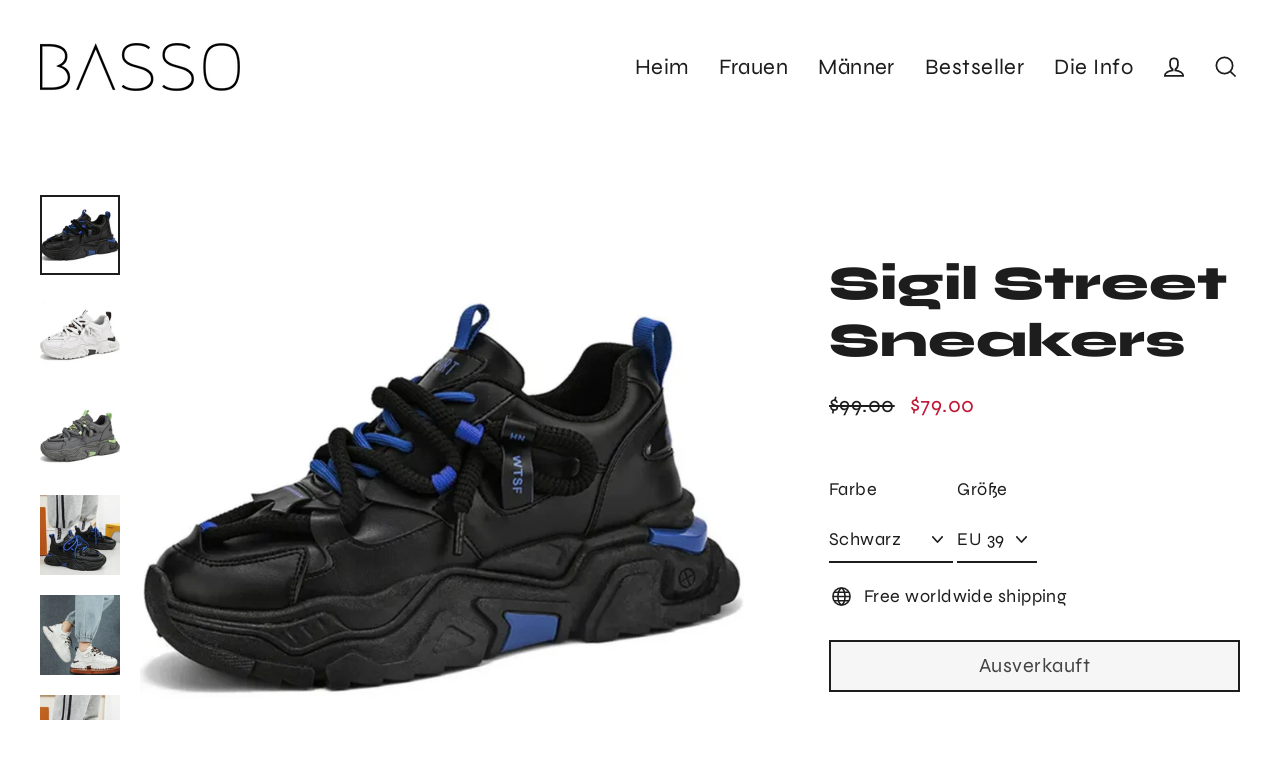

--- FILE ---
content_type: text/html; charset=utf-8
request_url: https://basso.co/de/products/sigil-street-sneakers
body_size: 39184
content:
<!doctype html>
<html class="no-js" lang="de" dir="ltr">
<head>
<!-- "snippets/limespot.liquid" was not rendered, the associated app was uninstalled -->

 
  <meta charset="utf-8">
  <meta http-equiv="X-UA-Compatible" content="IE=edge">
  <meta name="viewport" content="width=device-width,initial-scale=1">
  <meta name="theme-color" content="#ffd1dc">
  <link rel="canonical" href="https://basso.co/de/products/sigil-street-sneakers">
  <link rel="preconnect" href="https://cdn.shopify.com" crossorigin>
  <link rel="preconnect" href="https://fonts.shopifycdn.com" crossorigin>
  <link rel="dns-prefetch" href="https://ajax.googleapis.com">
  <link rel="dns-prefetch" href="https://maps.googleapis.com">
  <link rel="dns-prefetch" href="https://maps.gstatic.com"><link rel="shortcut icon" href="//basso.co/cdn/shop/files/bassofavicon32x32_32x32.webp?v=1667214049" type="image/png" /><title>Sigil Street Sneakers
&ndash; BASSO
</title>
<meta name="description" content="Exklusiv bei BASSO. Nicht im Handel erhältlich. Laufsohlenmaterial: Gummi Innensohlenmaterial: Kunstleder Obermaterial: Mikrofaser Fällt der Größe entsprechend aus, nehmen Sie Ihre normale Größe"><meta property="og:site_name" content="BASSO">
  <meta property="og:url" content="https://basso.co/de/products/sigil-street-sneakers">
  <meta property="og:title" content="Sigil Street Sneakers">
  <meta property="og:type" content="product">
  <meta property="og:description" content="Exklusiv bei BASSO. Nicht im Handel erhältlich. Laufsohlenmaterial: Gummi Innensohlenmaterial: Kunstleder Obermaterial: Mikrofaser Fällt der Größe entsprechend aus, nehmen Sie Ihre normale Größe"><meta property="og:image" content="http://basso.co/cdn/shop/products/23b9b497d14f1a85f2a46b5df56afe1d_1200x1200.png?v=1703125738"><meta property="og:image" content="http://basso.co/cdn/shop/products/880e7503289df12a03fa62d3a0b07d3b_1200x1200.png?v=1703125738"><meta property="og:image" content="http://basso.co/cdn/shop/products/471fa5e2fb1a05dd0f74aa76fb49e984_1200x1200.png?v=1703125738">
  <meta property="og:image:secure_url" content="https://basso.co/cdn/shop/products/23b9b497d14f1a85f2a46b5df56afe1d_1200x1200.png?v=1703125738"><meta property="og:image:secure_url" content="https://basso.co/cdn/shop/products/880e7503289df12a03fa62d3a0b07d3b_1200x1200.png?v=1703125738"><meta property="og:image:secure_url" content="https://basso.co/cdn/shop/products/471fa5e2fb1a05dd0f74aa76fb49e984_1200x1200.png?v=1703125738">
  <meta name="twitter:site" content="@">
  <meta name="twitter:card" content="summary_large_image">
  <meta name="twitter:title" content="Sigil Street Sneakers">
  <meta name="twitter:description" content="Exklusiv bei BASSO. Nicht im Handel erhältlich. Laufsohlenmaterial: Gummi Innensohlenmaterial: Kunstleder Obermaterial: Mikrofaser Fällt der Größe entsprechend aus, nehmen Sie Ihre normale Größe">
<script>window.performance && window.performance.mark && window.performance.mark('shopify.content_for_header.start');</script><meta id="shopify-digital-wallet" name="shopify-digital-wallet" content="/17182067/digital_wallets/dialog">
<meta name="shopify-checkout-api-token" content="712fbe3636ec60fe96ec81220b6cafb7">
<meta id="in-context-paypal-metadata" data-shop-id="17182067" data-venmo-supported="true" data-environment="production" data-locale="de_DE" data-paypal-v4="true" data-currency="USD">
<link rel="alternate" hreflang="x-default" href="https://basso.co/products/sigil-street-sneakers">
<link rel="alternate" hreflang="en" href="https://basso.co/products/sigil-street-sneakers">
<link rel="alternate" hreflang="fr" href="https://basso.co/fr/products/sigil-street-sneakers">
<link rel="alternate" hreflang="de" href="https://basso.co/de/products/sigil-street-sneakers">
<link rel="alternate" hreflang="it" href="https://basso.co/it/products/sigil-street-sneakers">
<link rel="alternate" hreflang="es" href="https://basso.co/es/products/sigil-street-sneakers">
<link rel="alternate" type="application/json+oembed" href="https://basso.co/de/products/sigil-street-sneakers.oembed">
<script async="async" src="/checkouts/internal/preloads.js?locale=de-US"></script>
<link rel="preconnect" href="https://shop.app" crossorigin="anonymous">
<script async="async" src="https://shop.app/checkouts/internal/preloads.js?locale=de-US&shop_id=17182067" crossorigin="anonymous"></script>
<script id="apple-pay-shop-capabilities" type="application/json">{"shopId":17182067,"countryCode":"US","currencyCode":"USD","merchantCapabilities":["supports3DS"],"merchantId":"gid:\/\/shopify\/Shop\/17182067","merchantName":"BASSO","requiredBillingContactFields":["postalAddress","email","phone"],"requiredShippingContactFields":["postalAddress","email","phone"],"shippingType":"shipping","supportedNetworks":["visa","masterCard","amex","discover","elo","jcb"],"total":{"type":"pending","label":"BASSO","amount":"1.00"},"shopifyPaymentsEnabled":true,"supportsSubscriptions":true}</script>
<script id="shopify-features" type="application/json">{"accessToken":"712fbe3636ec60fe96ec81220b6cafb7","betas":["rich-media-storefront-analytics"],"domain":"basso.co","predictiveSearch":true,"shopId":17182067,"locale":"de"}</script>
<script>var Shopify = Shopify || {};
Shopify.shop = "basso-official.myshopify.com";
Shopify.locale = "de";
Shopify.currency = {"active":"USD","rate":"1.0"};
Shopify.country = "US";
Shopify.theme = {"name":"Post Thanksgiving Sale","id":133642518684,"schema_name":"Streamline","schema_version":"6.1.0","theme_store_id":null,"role":"main"};
Shopify.theme.handle = "null";
Shopify.theme.style = {"id":null,"handle":null};
Shopify.cdnHost = "basso.co/cdn";
Shopify.routes = Shopify.routes || {};
Shopify.routes.root = "/de/";</script>
<script type="module">!function(o){(o.Shopify=o.Shopify||{}).modules=!0}(window);</script>
<script>!function(o){function n(){var o=[];function n(){o.push(Array.prototype.slice.apply(arguments))}return n.q=o,n}var t=o.Shopify=o.Shopify||{};t.loadFeatures=n(),t.autoloadFeatures=n()}(window);</script>
<script>
  window.ShopifyPay = window.ShopifyPay || {};
  window.ShopifyPay.apiHost = "shop.app\/pay";
  window.ShopifyPay.redirectState = null;
</script>
<script id="shop-js-analytics" type="application/json">{"pageType":"product"}</script>
<script defer="defer" async type="module" src="//basso.co/cdn/shopifycloud/shop-js/modules/v2/client.init-shop-cart-sync_DIwzDt8_.de.esm.js"></script>
<script defer="defer" async type="module" src="//basso.co/cdn/shopifycloud/shop-js/modules/v2/chunk.common_DK6FaseX.esm.js"></script>
<script defer="defer" async type="module" src="//basso.co/cdn/shopifycloud/shop-js/modules/v2/chunk.modal_DJrdBHKE.esm.js"></script>
<script type="module">
  await import("//basso.co/cdn/shopifycloud/shop-js/modules/v2/client.init-shop-cart-sync_DIwzDt8_.de.esm.js");
await import("//basso.co/cdn/shopifycloud/shop-js/modules/v2/chunk.common_DK6FaseX.esm.js");
await import("//basso.co/cdn/shopifycloud/shop-js/modules/v2/chunk.modal_DJrdBHKE.esm.js");

  window.Shopify.SignInWithShop?.initShopCartSync?.({"fedCMEnabled":true,"windoidEnabled":true});

</script>
<script defer="defer" async type="module" src="//basso.co/cdn/shopifycloud/shop-js/modules/v2/client.payment-terms_Cj7FQ-eb.de.esm.js"></script>
<script defer="defer" async type="module" src="//basso.co/cdn/shopifycloud/shop-js/modules/v2/chunk.common_DK6FaseX.esm.js"></script>
<script defer="defer" async type="module" src="//basso.co/cdn/shopifycloud/shop-js/modules/v2/chunk.modal_DJrdBHKE.esm.js"></script>
<script type="module">
  await import("//basso.co/cdn/shopifycloud/shop-js/modules/v2/client.payment-terms_Cj7FQ-eb.de.esm.js");
await import("//basso.co/cdn/shopifycloud/shop-js/modules/v2/chunk.common_DK6FaseX.esm.js");
await import("//basso.co/cdn/shopifycloud/shop-js/modules/v2/chunk.modal_DJrdBHKE.esm.js");

  
</script>
<script>
  window.Shopify = window.Shopify || {};
  if (!window.Shopify.featureAssets) window.Shopify.featureAssets = {};
  window.Shopify.featureAssets['shop-js'] = {"shop-cart-sync":["modules/v2/client.shop-cart-sync_CpbWr8Q_.de.esm.js","modules/v2/chunk.common_DK6FaseX.esm.js","modules/v2/chunk.modal_DJrdBHKE.esm.js"],"init-fed-cm":["modules/v2/client.init-fed-cm_BnAV8Oxq.de.esm.js","modules/v2/chunk.common_DK6FaseX.esm.js","modules/v2/chunk.modal_DJrdBHKE.esm.js"],"shop-toast-manager":["modules/v2/client.shop-toast-manager_6XJ40SNJ.de.esm.js","modules/v2/chunk.common_DK6FaseX.esm.js","modules/v2/chunk.modal_DJrdBHKE.esm.js"],"init-shop-cart-sync":["modules/v2/client.init-shop-cart-sync_DIwzDt8_.de.esm.js","modules/v2/chunk.common_DK6FaseX.esm.js","modules/v2/chunk.modal_DJrdBHKE.esm.js"],"shop-button":["modules/v2/client.shop-button_CZz_39uh.de.esm.js","modules/v2/chunk.common_DK6FaseX.esm.js","modules/v2/chunk.modal_DJrdBHKE.esm.js"],"init-windoid":["modules/v2/client.init-windoid_B-LDUEPU.de.esm.js","modules/v2/chunk.common_DK6FaseX.esm.js","modules/v2/chunk.modal_DJrdBHKE.esm.js"],"shop-cash-offers":["modules/v2/client.shop-cash-offers_Dr1ejWJu.de.esm.js","modules/v2/chunk.common_DK6FaseX.esm.js","modules/v2/chunk.modal_DJrdBHKE.esm.js"],"pay-button":["modules/v2/client.pay-button_ghLncuwV.de.esm.js","modules/v2/chunk.common_DK6FaseX.esm.js","modules/v2/chunk.modal_DJrdBHKE.esm.js"],"init-customer-accounts":["modules/v2/client.init-customer-accounts_CXFx84Ar.de.esm.js","modules/v2/client.shop-login-button_D4ESF-iV.de.esm.js","modules/v2/chunk.common_DK6FaseX.esm.js","modules/v2/chunk.modal_DJrdBHKE.esm.js"],"avatar":["modules/v2/client.avatar_BTnouDA3.de.esm.js"],"checkout-modal":["modules/v2/client.checkout-modal_C1x0kikZ.de.esm.js","modules/v2/chunk.common_DK6FaseX.esm.js","modules/v2/chunk.modal_DJrdBHKE.esm.js"],"init-shop-for-new-customer-accounts":["modules/v2/client.init-shop-for-new-customer-accounts_v7pinn42.de.esm.js","modules/v2/client.shop-login-button_D4ESF-iV.de.esm.js","modules/v2/chunk.common_DK6FaseX.esm.js","modules/v2/chunk.modal_DJrdBHKE.esm.js"],"init-customer-accounts-sign-up":["modules/v2/client.init-customer-accounts-sign-up_DpQU4YB3.de.esm.js","modules/v2/client.shop-login-button_D4ESF-iV.de.esm.js","modules/v2/chunk.common_DK6FaseX.esm.js","modules/v2/chunk.modal_DJrdBHKE.esm.js"],"init-shop-email-lookup-coordinator":["modules/v2/client.init-shop-email-lookup-coordinator_BRs9hJ8g.de.esm.js","modules/v2/chunk.common_DK6FaseX.esm.js","modules/v2/chunk.modal_DJrdBHKE.esm.js"],"shop-follow-button":["modules/v2/client.shop-follow-button_Q3WId6RZ.de.esm.js","modules/v2/chunk.common_DK6FaseX.esm.js","modules/v2/chunk.modal_DJrdBHKE.esm.js"],"shop-login-button":["modules/v2/client.shop-login-button_D4ESF-iV.de.esm.js","modules/v2/chunk.common_DK6FaseX.esm.js","modules/v2/chunk.modal_DJrdBHKE.esm.js"],"shop-login":["modules/v2/client.shop-login_DtE1on06.de.esm.js","modules/v2/chunk.common_DK6FaseX.esm.js","modules/v2/chunk.modal_DJrdBHKE.esm.js"],"lead-capture":["modules/v2/client.lead-capture_BFGmGe6G.de.esm.js","modules/v2/chunk.common_DK6FaseX.esm.js","modules/v2/chunk.modal_DJrdBHKE.esm.js"],"payment-terms":["modules/v2/client.payment-terms_Cj7FQ-eb.de.esm.js","modules/v2/chunk.common_DK6FaseX.esm.js","modules/v2/chunk.modal_DJrdBHKE.esm.js"]};
</script>
<script>(function() {
  var isLoaded = false;
  function asyncLoad() {
    if (isLoaded) return;
    isLoaded = true;
    var urls = ["\/\/cdn.shopify.com\/proxy\/87e570d460beaa60ed75873eaf80d300537d98ff03ecd6dca4ac3f0ac9ebfdea\/aicg-fe.fiidom.com\/shopify\/assets\/storefront\/features.js?shop=basso-official.myshopify.com\u0026sp-cache-control=cHVibGljLCBtYXgtYWdlPTkwMA","https:\/\/cdn.nfcube.com\/instafeed-34c688048766c6a08620b2eb31bde828.js?shop=basso-official.myshopify.com"];
    for (var i = 0; i < urls.length; i++) {
      var s = document.createElement('script');
      s.type = 'text/javascript';
      s.async = true;
      s.src = urls[i];
      var x = document.getElementsByTagName('script')[0];
      x.parentNode.insertBefore(s, x);
    }
  };
  if(window.attachEvent) {
    window.attachEvent('onload', asyncLoad);
  } else {
    window.addEventListener('load', asyncLoad, false);
  }
})();</script>
<script id="__st">var __st={"a":17182067,"offset":-21600,"reqid":"eb1ab4b4-50a8-4e38-843d-3ea5c3ff5ca4-1769638480","pageurl":"basso.co\/de\/products\/sigil-street-sneakers","u":"da5a7b34ee78","p":"product","rtyp":"product","rid":7824464707740};</script>
<script>window.ShopifyPaypalV4VisibilityTracking = true;</script>
<script id="captcha-bootstrap">!function(){'use strict';const t='contact',e='account',n='new_comment',o=[[t,t],['blogs',n],['comments',n],[t,'customer']],c=[[e,'customer_login'],[e,'guest_login'],[e,'recover_customer_password'],[e,'create_customer']],r=t=>t.map((([t,e])=>`form[action*='/${t}']:not([data-nocaptcha='true']) input[name='form_type'][value='${e}']`)).join(','),a=t=>()=>t?[...document.querySelectorAll(t)].map((t=>t.form)):[];function s(){const t=[...o],e=r(t);return a(e)}const i='password',u='form_key',d=['recaptcha-v3-token','g-recaptcha-response','h-captcha-response',i],f=()=>{try{return window.sessionStorage}catch{return}},m='__shopify_v',_=t=>t.elements[u];function p(t,e,n=!1){try{const o=window.sessionStorage,c=JSON.parse(o.getItem(e)),{data:r}=function(t){const{data:e,action:n}=t;return t[m]||n?{data:e,action:n}:{data:t,action:n}}(c);for(const[e,n]of Object.entries(r))t.elements[e]&&(t.elements[e].value=n);n&&o.removeItem(e)}catch(o){console.error('form repopulation failed',{error:o})}}const l='form_type',E='cptcha';function T(t){t.dataset[E]=!0}const w=window,h=w.document,L='Shopify',v='ce_forms',y='captcha';let A=!1;((t,e)=>{const n=(g='f06e6c50-85a8-45c8-87d0-21a2b65856fe',I='https://cdn.shopify.com/shopifycloud/storefront-forms-hcaptcha/ce_storefront_forms_captcha_hcaptcha.v1.5.2.iife.js',D={infoText:'Durch hCaptcha geschützt',privacyText:'Datenschutz',termsText:'Allgemeine Geschäftsbedingungen'},(t,e,n)=>{const o=w[L][v],c=o.bindForm;if(c)return c(t,g,e,D).then(n);var r;o.q.push([[t,g,e,D],n]),r=I,A||(h.body.append(Object.assign(h.createElement('script'),{id:'captcha-provider',async:!0,src:r})),A=!0)});var g,I,D;w[L]=w[L]||{},w[L][v]=w[L][v]||{},w[L][v].q=[],w[L][y]=w[L][y]||{},w[L][y].protect=function(t,e){n(t,void 0,e),T(t)},Object.freeze(w[L][y]),function(t,e,n,w,h,L){const[v,y,A,g]=function(t,e,n){const i=e?o:[],u=t?c:[],d=[...i,...u],f=r(d),m=r(i),_=r(d.filter((([t,e])=>n.includes(e))));return[a(f),a(m),a(_),s()]}(w,h,L),I=t=>{const e=t.target;return e instanceof HTMLFormElement?e:e&&e.form},D=t=>v().includes(t);t.addEventListener('submit',(t=>{const e=I(t);if(!e)return;const n=D(e)&&!e.dataset.hcaptchaBound&&!e.dataset.recaptchaBound,o=_(e),c=g().includes(e)&&(!o||!o.value);(n||c)&&t.preventDefault(),c&&!n&&(function(t){try{if(!f())return;!function(t){const e=f();if(!e)return;const n=_(t);if(!n)return;const o=n.value;o&&e.removeItem(o)}(t);const e=Array.from(Array(32),(()=>Math.random().toString(36)[2])).join('');!function(t,e){_(t)||t.append(Object.assign(document.createElement('input'),{type:'hidden',name:u})),t.elements[u].value=e}(t,e),function(t,e){const n=f();if(!n)return;const o=[...t.querySelectorAll(`input[type='${i}']`)].map((({name:t})=>t)),c=[...d,...o],r={};for(const[a,s]of new FormData(t).entries())c.includes(a)||(r[a]=s);n.setItem(e,JSON.stringify({[m]:1,action:t.action,data:r}))}(t,e)}catch(e){console.error('failed to persist form',e)}}(e),e.submit())}));const S=(t,e)=>{t&&!t.dataset[E]&&(n(t,e.some((e=>e===t))),T(t))};for(const o of['focusin','change'])t.addEventListener(o,(t=>{const e=I(t);D(e)&&S(e,y())}));const B=e.get('form_key'),M=e.get(l),P=B&&M;t.addEventListener('DOMContentLoaded',(()=>{const t=y();if(P)for(const e of t)e.elements[l].value===M&&p(e,B);[...new Set([...A(),...v().filter((t=>'true'===t.dataset.shopifyCaptcha))])].forEach((e=>S(e,t)))}))}(h,new URLSearchParams(w.location.search),n,t,e,['guest_login'])})(!0,!0)}();</script>
<script integrity="sha256-4kQ18oKyAcykRKYeNunJcIwy7WH5gtpwJnB7kiuLZ1E=" data-source-attribution="shopify.loadfeatures" defer="defer" src="//basso.co/cdn/shopifycloud/storefront/assets/storefront/load_feature-a0a9edcb.js" crossorigin="anonymous"></script>
<script crossorigin="anonymous" defer="defer" src="//basso.co/cdn/shopifycloud/storefront/assets/shopify_pay/storefront-65b4c6d7.js?v=20250812"></script>
<script data-source-attribution="shopify.dynamic_checkout.dynamic.init">var Shopify=Shopify||{};Shopify.PaymentButton=Shopify.PaymentButton||{isStorefrontPortableWallets:!0,init:function(){window.Shopify.PaymentButton.init=function(){};var t=document.createElement("script");t.src="https://basso.co/cdn/shopifycloud/portable-wallets/latest/portable-wallets.de.js",t.type="module",document.head.appendChild(t)}};
</script>
<script data-source-attribution="shopify.dynamic_checkout.buyer_consent">
  function portableWalletsHideBuyerConsent(e){var t=document.getElementById("shopify-buyer-consent"),n=document.getElementById("shopify-subscription-policy-button");t&&n&&(t.classList.add("hidden"),t.setAttribute("aria-hidden","true"),n.removeEventListener("click",e))}function portableWalletsShowBuyerConsent(e){var t=document.getElementById("shopify-buyer-consent"),n=document.getElementById("shopify-subscription-policy-button");t&&n&&(t.classList.remove("hidden"),t.removeAttribute("aria-hidden"),n.addEventListener("click",e))}window.Shopify?.PaymentButton&&(window.Shopify.PaymentButton.hideBuyerConsent=portableWalletsHideBuyerConsent,window.Shopify.PaymentButton.showBuyerConsent=portableWalletsShowBuyerConsent);
</script>
<script>
  function portableWalletsCleanup(e){e&&e.src&&console.error("Failed to load portable wallets script "+e.src);var t=document.querySelectorAll("shopify-accelerated-checkout .shopify-payment-button__skeleton, shopify-accelerated-checkout-cart .wallet-cart-button__skeleton"),e=document.getElementById("shopify-buyer-consent");for(let e=0;e<t.length;e++)t[e].remove();e&&e.remove()}function portableWalletsNotLoadedAsModule(e){e instanceof ErrorEvent&&"string"==typeof e.message&&e.message.includes("import.meta")&&"string"==typeof e.filename&&e.filename.includes("portable-wallets")&&(window.removeEventListener("error",portableWalletsNotLoadedAsModule),window.Shopify.PaymentButton.failedToLoad=e,"loading"===document.readyState?document.addEventListener("DOMContentLoaded",window.Shopify.PaymentButton.init):window.Shopify.PaymentButton.init())}window.addEventListener("error",portableWalletsNotLoadedAsModule);
</script>

<script type="module" src="https://basso.co/cdn/shopifycloud/portable-wallets/latest/portable-wallets.de.js" onError="portableWalletsCleanup(this)" crossorigin="anonymous"></script>
<script nomodule>
  document.addEventListener("DOMContentLoaded", portableWalletsCleanup);
</script>

<link id="shopify-accelerated-checkout-styles" rel="stylesheet" media="screen" href="https://basso.co/cdn/shopifycloud/portable-wallets/latest/accelerated-checkout-backwards-compat.css" crossorigin="anonymous">
<style id="shopify-accelerated-checkout-cart">
        #shopify-buyer-consent {
  margin-top: 1em;
  display: inline-block;
  width: 100%;
}

#shopify-buyer-consent.hidden {
  display: none;
}

#shopify-subscription-policy-button {
  background: none;
  border: none;
  padding: 0;
  text-decoration: underline;
  font-size: inherit;
  cursor: pointer;
}

#shopify-subscription-policy-button::before {
  box-shadow: none;
}

      </style>

<script>window.performance && window.performance.mark && window.performance.mark('shopify.content_for_header.end');</script>

  <script>
    var theme = {
      stylesheet: "//basso.co/cdn/shop/t/184/assets/theme.css?v=11914998334464567801765101845",
      template: "product",
      routes: {
        home: "/de",
        cart: "/de/cart.js",
        cartPage: "/de/cart",
        cartAdd: "/de/cart/add.js",
        cartChange: "/de/cart/change.js"
      },
      strings: {
        addToCart: "In den Einkaufswagen legen",
        soldOut: "Ausverkauft",
        unavailable: "Nicht verfügbar",
        regularPrice: "Normaler Preis",
        salePrice: "Sonderpreis",
        inStockLabel: "Auf Lager",
        oneStockLabel: "[count] auf Lager",
        otherStockLabel: "[count] auf Lager",
        willNotShipUntil: "Wird nach dem [date] versendet",
        willBeInStockAfter: "Wird nach dem [date] auf Lager sein",
        waitingForStock: "Inventar auf dem Weg",
        cartItems: "[count] Artikel",
        cartConfirmDelete: "Sind Sie sicher, dass Sie diesen Artikel entfernen?",
        cartTermsConfirmation: "Sie müssen den Verkaufsbedingungen zustimmen, um auszuchecken"
      },
      settings: {
        cartType: "sticky",
        isCustomerTemplate: false,
        moneyFormat: "\u003cspan class=money\u003e${{amount}}\u003c\/span\u003e",
        quickView: false,
        hoverProductGrid: false,
        themeName: 'Streamline',
        themeVersion: "6.1.0"
      }
    };

    document.documentElement.className = document.documentElement.className.replace('no-js', 'js');
  </script><style data-shopify>:root {
    --typeHeaderPrimary: Syne;
    --typeHeaderFallback: sans-serif;
    --typeHeaderSize: 48px;
    --typeHeaderStyle: normal;
    --typeHeaderWeight: 800;
    --typeHeaderLineHeight: 1.2;
    --typeHeaderSpacing: 0.0em;

    --typeBasePrimary:Syne;
    --typeBaseFallback:sans-serif;
    --typeBaseSize: 18px;
    --typeBaseWeight: 400;
    --typeBaseStyle: normal;
    --typeBaseSpacing: 0.025em;
    --typeBaseLineHeight: 1.5;

    
      --buttonRadius: 0px;
    

    --iconWeight: 4px;
    --iconLinecaps: miter;
  }

  

  .hero {
    background-image: linear-gradient(100deg, #dde5df 40%, #ffffff 63%, #dde5df 79%);
  }

  .placeholder-content,
  .image-wrap,
  .skrim__link,
  .pswp__img--placeholder {
    background-image: linear-gradient(100deg, rgba(0,0,0,0) 40%, rgba(0, 0, 0, 0.0) 63%, rgba(0,0,0,0) 79%);
  }</style><style>
  @font-face {
  font-family: Syne;
  font-weight: 800;
  font-style: normal;
  font-display: swap;
  src: url("//basso.co/cdn/fonts/syne/syne_n8.49bf155ca6064781c5b84cd1f9fc4bebf5ee7552.woff2") format("woff2"),
       url("//basso.co/cdn/fonts/syne/syne_n8.3057e548885d283ffe1fea40ba9872191e0da5b1.woff") format("woff");
}

  @font-face {
  font-family: Syne;
  font-weight: 400;
  font-style: normal;
  font-display: swap;
  src: url("//basso.co/cdn/fonts/syne/syne_n4.b88e400e60fde51acd23784507dc72a10cff7882.woff2") format("woff2"),
       url("//basso.co/cdn/fonts/syne/syne_n4.fc46970f0481adc9a91ff9453a41482f867a751c.woff") format("woff");
}


  @font-face {
  font-family: Syne;
  font-weight: 700;
  font-style: normal;
  font-display: swap;
  src: url("//basso.co/cdn/fonts/syne/syne_n7.71bcf7e9318b7a8ce2a714f6d6108b998ecf2290.woff2") format("woff2"),
       url("//basso.co/cdn/fonts/syne/syne_n7.7c2f6db20e5c34357b8b752313646e67963ba59e.woff") format("woff");
}

  
  

  body,
  input,
  textarea,
  button,
  select {
    -webkit-font-smoothing: antialiased;
    -webkit-text-size-adjust: 100%;
    text-rendering: optimizeSpeed;
    font-family: var(--typeBasePrimary), var(--typeBaseFallback);
    font-size: calc(var(--typeBaseSize) * 0.85);
    font-weight: var(--typeBaseWeight);
    font-style: var(--typeBaseStyle);
    letter-spacing: var(--typeBaseSpacing);
    line-height: var(--typeBaseLineHeight);
  }

  @media only screen and (min-width: 769px) {
    body,
    input,
    textarea,
    button,
    select {
      font-size: var(--typeBaseSize);
    }
  }

  .page-container,
  .overscroll-loader {
    display: none;
  }

  h1, .h1,
  h3, .h3,
  h4, .h4,
  h5, .h5,
  h6, .h6,
  .section-header__title,
  .spr-header-title.spr-header-title {
    font-family: var(--typeHeaderPrimary), var(--typeHeaderFallback);
    font-weight: var(--typeHeaderWeight);
    font-style: normal;
    letter-spacing: var(--typeHeaderSpacing);
    line-height: var(--typeHeaderLineHeight);
    word-break: break-word;

    
  }

  h2, .h2 {
    font-family: var(--typeBasePrimary), var(--typeBaseFallback);
    font-weight: var(--typeBaseWeight);
    letter-spacing: var(--typeBaseSpacing);
    line-height: var(--typeBaseLineHeight);
  }

  
  @keyframes pulse-fade {
    0% {
      opacity: 0;
    }
    50% {
      opacity: 1;
    }
    100% {
      opacity: 0;
    }
  }

  .splash-screen {
    box-sizing: border-box;
    display: flex;
    position: fixed;
    left: 0;
    top: 0;
    right: 0;
    bottom: 0;
    align-items: center;
    justify-content: center;
    z-index: 10001;
    background-color: #ffffff;
  }

  .splash-screen__loader {
    max-width: 80px;
  }

  @media only screen and (min-width: 769px) {
    .splash-screen__loader {
      max-width: 400px;
    }
  }

  .splash-screen img {
    display: block;
    max-width: 100%;
    border: 0 none;
    animation: pulse-fade 0.4s infinite linear;
  }

  .loader-text {
    letter-spacing: 0.2em;
    font-size: 1.5em;
    text-transform: uppercase;
    animation: pulse-fade 0.4s infinite linear;
  }

  .loader-logo {
    display: none;
    position: fixed;
    left: 0;
    top: 0;
    right: 0;
    bottom: 0;
    align-items: center;
    justify-content: center;
    background-color: #ffffff;
    z-index: 6000;
  }

  .loader-logo__img {
    display: block;
  }

  .transition-body {
    opacity: 0;
  }

  .btn--loading span:after {
    content: "Wird geladen";
  }
</style>
<link href="//basso.co/cdn/shop/t/184/assets/theme.css?v=11914998334464567801765101845" rel="stylesheet" type="text/css" media="all" />
<link rel="stylesheet" href="//basso.co/cdn/shop/t/184/assets/country-flags.css"><script src="//basso.co/cdn/shop/t/184/assets/vendor-v6.js" defer="defer"></script>
  <script src="//basso.co/cdn/shop/t/184/assets/theme.js?v=44077091575873077401708023740" defer="defer"></script>

	<script>var loox_global_hash = '1765429461333';</script><script>var loox_pop_active = true;var loox_pop_display = {"home_page":false,"product_page":true,"cart_page":false,"other_pages":false};</script><style>.loox-reviews-default { max-width: 1200px; margin: 0 auto; }.loox-rating .loox-icon { color:#ffe9a1; }
:root { --lxs-rating-icon-color: #ffe9a1; }</style>
<meta name="google-site-verification" content="47zTWWbAfH8X0mcIC2etuegKwEP3KrQl_ZzhvRS-SIY" />

<script>
    
    
    
    
    var gsf_conversion_data = {page_type : 'product', event : 'view_item', data : {product_data : [{variant_id : 42949656969372, product_id : 7824464707740, name : "Sigil Street Sneakers", price : "79.00", currency : "USD", sku : "14:193;200000124:200000364", brand : "BASSO", variant : "Schwarz / EU 39", category : "Turnschuhe", quantity : "0" }], total_price : "79.00", shop_currency : "USD"}};
    
</script>
<!-- BEGIN app block: shopify://apps/mp-size-chart-size-guide/blocks/app-embed/305100b1-3599-492a-a54d-54f196ff1f94 -->


  
  
  
  
  
  

  

  

  

  

  
    
    <!-- BEGIN app snippet: init-data --><script type="application/json" data-cfasync='false' class='mpSizeChart-script'>
  {
    "appData": {"appStatus":true,"isRemoveBranding":true,"campaigns":[{"id":"N4imPrtp5nsxtqmgUDeR","countries_all":true,"collectionPageInlinePosition":"after","countries":[],"showOnAllCollectionsPages":"SHOW_ALL","showOnHomePage":false,"homePageInlinePosition":"after","showOnCollectionPage":false,"productIds":[],"collectionPagePosition":"","collectionIds":[],"smartSelector":false,"shopDomain":"basso-official.myshopify.com","position":"","shopId":"L4C7l8sP0PRzleUqjCH6","inlinePosition":"after","homePagePosition":"","createdAt":"2024-01-26T02:14:48.179Z","displayType":"AUTOMATED","name":"Women Size Chart ","conditions":{"type":"ANY","conditions":[{"type":"COLLECTION","operation":"EQUALS","value":"Boots"},{"type":"COLLECTION","operation":"EQUALS","value":"High Heels"},{"type":"COLLECTION","operation":"EQUALS","value":"Sandals and Slippers"},{"type":"COLLECTION","operation":"EQUALS","value":"Women's Sneakers"}]},"status":true,"priority":10,"click":5478}],"metaFieldLength":1,"settings":{"buttonOrder":"iconText","showAdvanced":true,"applyBEMCss":true,"displayType":"float-button","position":".product-block--sales-point","linkText":"Size","buttonPosition":"middle-right","buttonInlinePosition":"custom","buttonRotation":true,"buttonWidth":"110","buttonHeight":"40","buttonBorderRadius":9,"inlinePosition":"before","showMobile":true,"mobilePosition":"top","hideText":true,"linkBgColor":"#FFFFFF","linkTextColor":"#232323","linkIcon":"https://cdn1.avada.io/sizechart/002-ruler-1.svg","customIcon":false,"modalHeader":"Size guides","modalPosition":"modal-center","modalBgColor":"#FFFFFF","modalTextColor":"#232323","modalOverlayColor":"#7b7b7b","modalBorderRadius":8,"modalShadow":true,"enableGa":false,"customCss":"","tableAnimation":true,"tableHoverColor":"#FFFFFF","homePagePosition":"","homePageInlinePosition":"after","collectionPagePosition":"","collectionPageInlinePosition":"after","mediaVideoSize":50,"mediaImageSize":50,"reminderTime":15,"reminderContent":"Refer to Size Chart for easy size selection","modalWidth":95,"modalHeight":64,"modalTop":18,"modalLeft":8,"modalRight":0,"id":"P9YSegf4Ra1dDGgoliqQ","hasCustomCss":true,"shopDomain":"basso-official.myshopify.com","shopId":"L4C7l8sP0PRzleUqjCH6","disableWatermark":false,"createdAt":{"_seconds":1639512921,"_nanoseconds":980000000}},"shopId":"L4C7l8sP0PRzleUqjCH6","lastUpdated":"2025-02-18T18:27:31.841Z"},
    "campaignsList": [[{"id":"N4imPrtp5nsxtqmgUDeR","contentConfigs":[{"position":0,"value":"<h3 style=\"font-weight: 600; font-size: 1.8rem;\">Women's Shoes Size Chart</h3><p><strong style=\"color: rgb(255, 0, 0);\">Fits smaller than usual! Consider to choose one size up.&nbsp;</strong></p>","selected":false,"chosen":false},{"position":1,"value":"<table style=\"width: 100%\"><tbody><tr><th>FOOT LENGTH</th><th>EU SIZE</th><th>UK SIZE</th><th>US SIZE</th></tr><tr><td style=\"background-color: rgb(217, 217, 217);\"><strong>22</strong></td><td style=\"background-color: rgb(217, 217, 217);\">34</td><td style=\"background-color: rgb(217, 217, 217);\">2</td><td style=\"background-color: rgb(217, 217, 217);\">4</td></tr><tr><td><strong>22.5</strong></td><td>35</td><td>2.5</td><td>4.5</td></tr><tr><td style=\"background-color: rgb(217, 217, 217);\"><strong>23</strong></td><td style=\"background-color: rgb(217, 217, 217);\">36</td><td style=\"background-color: rgb(217, 217, 217);\">3.5</td><td style=\"background-color: rgb(217, 217, 217);\">5.5</td></tr><tr><td><strong>23.5</strong></td><td>37</td><td>4</td><td>6</td></tr><tr><td style=\"background-color: rgb(217, 217, 217);\"><strong>24</strong></td><td style=\"background-color: rgb(217, 217, 217);\">38</td><td style=\"background-color: rgb(217, 217, 217);\">5</td><td style=\"background-color: rgb(217, 217, 217);\">7</td></tr><tr><td><strong>24.5</strong></td><td>39</td><td>6</td><td>8</td></tr><tr><td style=\"background-color: rgb(217, 217, 217);\"><strong>25</strong></td><td style=\"background-color: rgb(217, 217, 217);\">40</td><td style=\"background-color: rgb(217, 217, 217);\">6.5</td><td style=\"background-color: rgb(217, 217, 217);\">8.5</td></tr><tr><td><strong>25.5</strong></td><td>41</td><td>7</td><td>9</td></tr><tr><td style=\"background-color: rgb(217, 217, 217);\"><strong>26</strong></td><td style=\"background-color: rgb(217, 217, 217);\">42</td><td style=\"background-color: rgb(217, 217, 217);\">8</td><td style=\"background-color: rgb(217, 217, 217);\">10</td></tr><tr><td><strong>26.5</strong></td><td>43</td><td>9</td><td>11</td></tr><tr><td style=\"background-color: rgb(217, 217, 217);\"><strong>27</strong></td><td style=\"background-color: rgb(217, 217, 217);\">44</td><td style=\"background-color: rgb(217, 217, 217);\">10</td><td style=\"background-color: rgb(217, 217, 217);\">12</td></tr><tr><td><strong>27.5</strong></td><td>45</td><td>11</td><td>13</td></tr><tr><td style=\"background-color: rgb(217, 217, 217);\"><strong>28</strong></td><td style=\"background-color: rgb(217, 217, 217);\">46</td><td style=\"background-color: rgb(217, 217, 217);\">12</td><td style=\"background-color: rgb(217, 217, 217);\">14</td></tr><tr><td><strong>28.5</strong></td><td>47</td><td>13</td><td>15</td></tr><tr><td style=\"background-color: rgb(217, 217, 217);\"><strong>29</strong></td><td style=\"background-color: rgb(217, 217, 217);\">48</td><td style=\"background-color: rgb(217, 217, 217);\">14</td><td style=\"background-color: rgb(217, 217, 217);\">16</td></tr></tbody></table>","selected":false,"chosen":false}]}]
],
    "sizingPageBlocks": [],
    "product": {
      "id": 7824464707740,
      "title": "Sigil Street Sneakers",
      "type": "Turnschuhe",
      "vendor": "BASSO",
      "tags": ["21\/12","30","Best quality sneakers","Best selling Sneakers","best sneakers for winter","black comfort sneakers","Casual Running Sneakers","forever comfort sneakers","good looking Sneakers","leather sneakers","men sneakers","men Sneakers online","New arrival Sneakers","Sexy Leather Sneakers","sneakers","sneakers fo men","sneakers for boys","sneakers for men","sneakers for men clearance","white and black sneakers","white sneakers"],
      "handle": "sigil-street-sneakers",
      "collections": [150859743255,411194506,292760354972,35159212055,198582239388,"alle","Bestseller-Produkte","Herrenschuhe","Neuankömmlinge","Neue Turnschuhe"]
    },
    "template": "product",
    "collectionId": null,
    "isDesignMode": false
  }
</script>


<script type="text/javascript">
  try {
    const getSC = () => {
      try {
        const el = document.querySelector('.mpSizeChart-script');
        if (!el) throw {message: 'Cannot find script block!'};

        let data;
        try {
          data = JSON.parse(el.textContent);
        } catch (e) {
          throw e
        }

        const {appData, campaignsList, sizingPageBlocks = [], ...props} = data;
        const {sizingPage = {}, ...rest} = appData;
        return {...props, ...rest, campaignsList: campaignsList.flat(), sizingPage: {...sizingPage, blocks: sizingPageBlocks?.flat()}};
      } catch (e) {
        console.warn(e.message)
        return {}
      }
    }

    if (!window?.AVADA_SC) window.AVADA_SC = getSC();
    window.AVADA_SC = {...window.AVADA_SC, ...getSC()};
  } catch (e) {
    console.error('Error assigning Size Chart variables', e);
  }
</script>
<!-- END app snippet -->
    <script src='https://cdn.shopify.com/extensions/019c007b-c169-7f29-8365-e68b73462413/mp-size-chart-size-guide-224/assets/mp-size-chart-main.min.js' defer></script>
  



<!-- END app block --><link href="https://monorail-edge.shopifysvc.com" rel="dns-prefetch">
<script>(function(){if ("sendBeacon" in navigator && "performance" in window) {try {var session_token_from_headers = performance.getEntriesByType('navigation')[0].serverTiming.find(x => x.name == '_s').description;} catch {var session_token_from_headers = undefined;}var session_cookie_matches = document.cookie.match(/_shopify_s=([^;]*)/);var session_token_from_cookie = session_cookie_matches && session_cookie_matches.length === 2 ? session_cookie_matches[1] : "";var session_token = session_token_from_headers || session_token_from_cookie || "";function handle_abandonment_event(e) {var entries = performance.getEntries().filter(function(entry) {return /monorail-edge.shopifysvc.com/.test(entry.name);});if (!window.abandonment_tracked && entries.length === 0) {window.abandonment_tracked = true;var currentMs = Date.now();var navigation_start = performance.timing.navigationStart;var payload = {shop_id: 17182067,url: window.location.href,navigation_start,duration: currentMs - navigation_start,session_token,page_type: "product"};window.navigator.sendBeacon("https://monorail-edge.shopifysvc.com/v1/produce", JSON.stringify({schema_id: "online_store_buyer_site_abandonment/1.1",payload: payload,metadata: {event_created_at_ms: currentMs,event_sent_at_ms: currentMs}}));}}window.addEventListener('pagehide', handle_abandonment_event);}}());</script>
<script id="web-pixels-manager-setup">(function e(e,d,r,n,o){if(void 0===o&&(o={}),!Boolean(null===(a=null===(i=window.Shopify)||void 0===i?void 0:i.analytics)||void 0===a?void 0:a.replayQueue)){var i,a;window.Shopify=window.Shopify||{};var t=window.Shopify;t.analytics=t.analytics||{};var s=t.analytics;s.replayQueue=[],s.publish=function(e,d,r){return s.replayQueue.push([e,d,r]),!0};try{self.performance.mark("wpm:start")}catch(e){}var l=function(){var e={modern:/Edge?\/(1{2}[4-9]|1[2-9]\d|[2-9]\d{2}|\d{4,})\.\d+(\.\d+|)|Firefox\/(1{2}[4-9]|1[2-9]\d|[2-9]\d{2}|\d{4,})\.\d+(\.\d+|)|Chrom(ium|e)\/(9{2}|\d{3,})\.\d+(\.\d+|)|(Maci|X1{2}).+ Version\/(15\.\d+|(1[6-9]|[2-9]\d|\d{3,})\.\d+)([,.]\d+|)( \(\w+\)|)( Mobile\/\w+|) Safari\/|Chrome.+OPR\/(9{2}|\d{3,})\.\d+\.\d+|(CPU[ +]OS|iPhone[ +]OS|CPU[ +]iPhone|CPU IPhone OS|CPU iPad OS)[ +]+(15[._]\d+|(1[6-9]|[2-9]\d|\d{3,})[._]\d+)([._]\d+|)|Android:?[ /-](13[3-9]|1[4-9]\d|[2-9]\d{2}|\d{4,})(\.\d+|)(\.\d+|)|Android.+Firefox\/(13[5-9]|1[4-9]\d|[2-9]\d{2}|\d{4,})\.\d+(\.\d+|)|Android.+Chrom(ium|e)\/(13[3-9]|1[4-9]\d|[2-9]\d{2}|\d{4,})\.\d+(\.\d+|)|SamsungBrowser\/([2-9]\d|\d{3,})\.\d+/,legacy:/Edge?\/(1[6-9]|[2-9]\d|\d{3,})\.\d+(\.\d+|)|Firefox\/(5[4-9]|[6-9]\d|\d{3,})\.\d+(\.\d+|)|Chrom(ium|e)\/(5[1-9]|[6-9]\d|\d{3,})\.\d+(\.\d+|)([\d.]+$|.*Safari\/(?![\d.]+ Edge\/[\d.]+$))|(Maci|X1{2}).+ Version\/(10\.\d+|(1[1-9]|[2-9]\d|\d{3,})\.\d+)([,.]\d+|)( \(\w+\)|)( Mobile\/\w+|) Safari\/|Chrome.+OPR\/(3[89]|[4-9]\d|\d{3,})\.\d+\.\d+|(CPU[ +]OS|iPhone[ +]OS|CPU[ +]iPhone|CPU IPhone OS|CPU iPad OS)[ +]+(10[._]\d+|(1[1-9]|[2-9]\d|\d{3,})[._]\d+)([._]\d+|)|Android:?[ /-](13[3-9]|1[4-9]\d|[2-9]\d{2}|\d{4,})(\.\d+|)(\.\d+|)|Mobile Safari.+OPR\/([89]\d|\d{3,})\.\d+\.\d+|Android.+Firefox\/(13[5-9]|1[4-9]\d|[2-9]\d{2}|\d{4,})\.\d+(\.\d+|)|Android.+Chrom(ium|e)\/(13[3-9]|1[4-9]\d|[2-9]\d{2}|\d{4,})\.\d+(\.\d+|)|Android.+(UC? ?Browser|UCWEB|U3)[ /]?(15\.([5-9]|\d{2,})|(1[6-9]|[2-9]\d|\d{3,})\.\d+)\.\d+|SamsungBrowser\/(5\.\d+|([6-9]|\d{2,})\.\d+)|Android.+MQ{2}Browser\/(14(\.(9|\d{2,})|)|(1[5-9]|[2-9]\d|\d{3,})(\.\d+|))(\.\d+|)|K[Aa][Ii]OS\/(3\.\d+|([4-9]|\d{2,})\.\d+)(\.\d+|)/},d=e.modern,r=e.legacy,n=navigator.userAgent;return n.match(d)?"modern":n.match(r)?"legacy":"unknown"}(),u="modern"===l?"modern":"legacy",c=(null!=n?n:{modern:"",legacy:""})[u],f=function(e){return[e.baseUrl,"/wpm","/b",e.hashVersion,"modern"===e.buildTarget?"m":"l",".js"].join("")}({baseUrl:d,hashVersion:r,buildTarget:u}),m=function(e){var d=e.version,r=e.bundleTarget,n=e.surface,o=e.pageUrl,i=e.monorailEndpoint;return{emit:function(e){var a=e.status,t=e.errorMsg,s=(new Date).getTime(),l=JSON.stringify({metadata:{event_sent_at_ms:s},events:[{schema_id:"web_pixels_manager_load/3.1",payload:{version:d,bundle_target:r,page_url:o,status:a,surface:n,error_msg:t},metadata:{event_created_at_ms:s}}]});if(!i)return console&&console.warn&&console.warn("[Web Pixels Manager] No Monorail endpoint provided, skipping logging."),!1;try{return self.navigator.sendBeacon.bind(self.navigator)(i,l)}catch(e){}var u=new XMLHttpRequest;try{return u.open("POST",i,!0),u.setRequestHeader("Content-Type","text/plain"),u.send(l),!0}catch(e){return console&&console.warn&&console.warn("[Web Pixels Manager] Got an unhandled error while logging to Monorail."),!1}}}}({version:r,bundleTarget:l,surface:e.surface,pageUrl:self.location.href,monorailEndpoint:e.monorailEndpoint});try{o.browserTarget=l,function(e){var d=e.src,r=e.async,n=void 0===r||r,o=e.onload,i=e.onerror,a=e.sri,t=e.scriptDataAttributes,s=void 0===t?{}:t,l=document.createElement("script"),u=document.querySelector("head"),c=document.querySelector("body");if(l.async=n,l.src=d,a&&(l.integrity=a,l.crossOrigin="anonymous"),s)for(var f in s)if(Object.prototype.hasOwnProperty.call(s,f))try{l.dataset[f]=s[f]}catch(e){}if(o&&l.addEventListener("load",o),i&&l.addEventListener("error",i),u)u.appendChild(l);else{if(!c)throw new Error("Did not find a head or body element to append the script");c.appendChild(l)}}({src:f,async:!0,onload:function(){if(!function(){var e,d;return Boolean(null===(d=null===(e=window.Shopify)||void 0===e?void 0:e.analytics)||void 0===d?void 0:d.initialized)}()){var d=window.webPixelsManager.init(e)||void 0;if(d){var r=window.Shopify.analytics;r.replayQueue.forEach((function(e){var r=e[0],n=e[1],o=e[2];d.publishCustomEvent(r,n,o)})),r.replayQueue=[],r.publish=d.publishCustomEvent,r.visitor=d.visitor,r.initialized=!0}}},onerror:function(){return m.emit({status:"failed",errorMsg:"".concat(f," has failed to load")})},sri:function(e){var d=/^sha384-[A-Za-z0-9+/=]+$/;return"string"==typeof e&&d.test(e)}(c)?c:"",scriptDataAttributes:o}),m.emit({status:"loading"})}catch(e){m.emit({status:"failed",errorMsg:(null==e?void 0:e.message)||"Unknown error"})}}})({shopId: 17182067,storefrontBaseUrl: "https://basso.co",extensionsBaseUrl: "https://extensions.shopifycdn.com/cdn/shopifycloud/web-pixels-manager",monorailEndpoint: "https://monorail-edge.shopifysvc.com/unstable/produce_batch",surface: "storefront-renderer",enabledBetaFlags: ["2dca8a86"],webPixelsConfigList: [{"id":"1347715228","configuration":"{\"account_ID\":\"84221\",\"google_analytics_tracking_tag\":\"1\",\"measurement_id\":\"2\",\"api_secret\":\"3\",\"shop_settings\":\"{\\\"custom_pixel_script\\\":\\\"https:\\\\\\\/\\\\\\\/storage.googleapis.com\\\\\\\/gsf-scripts\\\\\\\/custom-pixels\\\\\\\/basso-official.js\\\"}\"}","eventPayloadVersion":"v1","runtimeContext":"LAX","scriptVersion":"c6b888297782ed4a1cba19cda43d6625","type":"APP","apiClientId":1558137,"privacyPurposes":[],"dataSharingAdjustments":{"protectedCustomerApprovalScopes":["read_customer_address","read_customer_email","read_customer_name","read_customer_personal_data","read_customer_phone"]}},{"id":"443580572","configuration":"{\"pixelCode\":\"C80OQHTTSIPDF1VIHUK0\"}","eventPayloadVersion":"v1","runtimeContext":"STRICT","scriptVersion":"22e92c2ad45662f435e4801458fb78cc","type":"APP","apiClientId":4383523,"privacyPurposes":["ANALYTICS","MARKETING","SALE_OF_DATA"],"dataSharingAdjustments":{"protectedCustomerApprovalScopes":["read_customer_address","read_customer_email","read_customer_name","read_customer_personal_data","read_customer_phone"]}},{"id":"148799644","configuration":"{\"pixel_id\":\"223690851438855\",\"pixel_type\":\"facebook_pixel\",\"metaapp_system_user_token\":\"-\"}","eventPayloadVersion":"v1","runtimeContext":"OPEN","scriptVersion":"ca16bc87fe92b6042fbaa3acc2fbdaa6","type":"APP","apiClientId":2329312,"privacyPurposes":["ANALYTICS","MARKETING","SALE_OF_DATA"],"dataSharingAdjustments":{"protectedCustomerApprovalScopes":["read_customer_address","read_customer_email","read_customer_name","read_customer_personal_data","read_customer_phone"]}},{"id":"97878172","configuration":"{\"tagID\":\"2612350892098\"}","eventPayloadVersion":"v1","runtimeContext":"STRICT","scriptVersion":"18031546ee651571ed29edbe71a3550b","type":"APP","apiClientId":3009811,"privacyPurposes":["ANALYTICS","MARKETING","SALE_OF_DATA"],"dataSharingAdjustments":{"protectedCustomerApprovalScopes":["read_customer_address","read_customer_email","read_customer_name","read_customer_personal_data","read_customer_phone"]}},{"id":"shopify-app-pixel","configuration":"{}","eventPayloadVersion":"v1","runtimeContext":"STRICT","scriptVersion":"0450","apiClientId":"shopify-pixel","type":"APP","privacyPurposes":["ANALYTICS","MARKETING"]},{"id":"shopify-custom-pixel","eventPayloadVersion":"v1","runtimeContext":"LAX","scriptVersion":"0450","apiClientId":"shopify-pixel","type":"CUSTOM","privacyPurposes":["ANALYTICS","MARKETING"]}],isMerchantRequest: false,initData: {"shop":{"name":"BASSO","paymentSettings":{"currencyCode":"USD"},"myshopifyDomain":"basso-official.myshopify.com","countryCode":"US","storefrontUrl":"https:\/\/basso.co\/de"},"customer":null,"cart":null,"checkout":null,"productVariants":[{"price":{"amount":79.0,"currencyCode":"USD"},"product":{"title":"Sigil Street Sneakers","vendor":"BASSO","id":"7824464707740","untranslatedTitle":"Sigil Street Sneakers","url":"\/de\/products\/sigil-street-sneakers","type":"Turnschuhe"},"id":"42949656969372","image":{"src":"\/\/basso.co\/cdn\/shop\/products\/23b9b497d14f1a85f2a46b5df56afe1d.png?v=1703125738"},"sku":"14:193;200000124:200000364","title":"Schwarz \/ EU 39","untranslatedTitle":"Black \/ EU 39"},{"price":{"amount":79.0,"currencyCode":"USD"},"product":{"title":"Sigil Street Sneakers","vendor":"BASSO","id":"7824464707740","untranslatedTitle":"Sigil Street Sneakers","url":"\/de\/products\/sigil-street-sneakers","type":"Turnschuhe"},"id":"42949657067676","image":{"src":"\/\/basso.co\/cdn\/shop\/products\/23b9b497d14f1a85f2a46b5df56afe1d.png?v=1703125738"},"sku":"14:193;200000124:100013888","title":"Schwarz \/ EU 40","untranslatedTitle":"Black \/ EU 40"},{"price":{"amount":79.0,"currencyCode":"USD"},"product":{"title":"Sigil Street Sneakers","vendor":"BASSO","id":"7824464707740","untranslatedTitle":"Sigil Street Sneakers","url":"\/de\/products\/sigil-street-sneakers","type":"Turnschuhe"},"id":"42949657165980","image":{"src":"\/\/basso.co\/cdn\/shop\/products\/23b9b497d14f1a85f2a46b5df56afe1d.png?v=1703125738"},"sku":"14:193;200000124:100010483","title":"Schwarz \/ EU 41","untranslatedTitle":"Black \/ EU 41"},{"price":{"amount":79.0,"currencyCode":"USD"},"product":{"title":"Sigil Street Sneakers","vendor":"BASSO","id":"7824464707740","untranslatedTitle":"Sigil Street Sneakers","url":"\/de\/products\/sigil-street-sneakers","type":"Turnschuhe"},"id":"42949657264284","image":{"src":"\/\/basso.co\/cdn\/shop\/products\/23b9b497d14f1a85f2a46b5df56afe1d.png?v=1703125738"},"sku":"14:193;200000124:200000337","title":"Schwarz \/ EU 42","untranslatedTitle":"Black \/ EU 42"},{"price":{"amount":79.0,"currencyCode":"USD"},"product":{"title":"Sigil Street Sneakers","vendor":"BASSO","id":"7824464707740","untranslatedTitle":"Sigil Street Sneakers","url":"\/de\/products\/sigil-street-sneakers","type":"Turnschuhe"},"id":"42949657362588","image":{"src":"\/\/basso.co\/cdn\/shop\/products\/23b9b497d14f1a85f2a46b5df56afe1d.png?v=1703125738"},"sku":"14:193;200000124:200000338","title":"Schwarz \/ EU 43","untranslatedTitle":"Black \/ EU 43"},{"price":{"amount":79.0,"currencyCode":"USD"},"product":{"title":"Sigil Street Sneakers","vendor":"BASSO","id":"7824464707740","untranslatedTitle":"Sigil Street Sneakers","url":"\/de\/products\/sigil-street-sneakers","type":"Turnschuhe"},"id":"42949657460892","image":{"src":"\/\/basso.co\/cdn\/shop\/products\/23b9b497d14f1a85f2a46b5df56afe1d.png?v=1703125738"},"sku":"14:193;200000124:100010487","title":"Schwarz \/ EU 44","untranslatedTitle":"Black \/ EU 44"},{"price":{"amount":79.0,"currencyCode":"USD"},"product":{"title":"Sigil Street Sneakers","vendor":"BASSO","id":"7824464707740","untranslatedTitle":"Sigil Street Sneakers","url":"\/de\/products\/sigil-street-sneakers","type":"Turnschuhe"},"id":"42949657559196","image":{"src":"\/\/basso.co\/cdn\/shop\/products\/23b9b497d14f1a85f2a46b5df56afe1d.png?v=1703125738"},"sku":"14:193;200000124:3116","title":"Schwarz \/ EU 45","untranslatedTitle":"Black \/ EU 45"},{"price":{"amount":79.0,"currencyCode":"USD"},"product":{"title":"Sigil Street Sneakers","vendor":"BASSO","id":"7824464707740","untranslatedTitle":"Sigil Street Sneakers","url":"\/de\/products\/sigil-street-sneakers","type":"Turnschuhe"},"id":"42949656936604","image":{"src":"\/\/basso.co\/cdn\/shop\/products\/880e7503289df12a03fa62d3a0b07d3b.png?v=1703125738"},"sku":"14:771;200000124:200000364","title":"Beige \/ EU 39","untranslatedTitle":"Beige \/ EU 39"},{"price":{"amount":79.0,"currencyCode":"USD"},"product":{"title":"Sigil Street Sneakers","vendor":"BASSO","id":"7824464707740","untranslatedTitle":"Sigil Street Sneakers","url":"\/de\/products\/sigil-street-sneakers","type":"Turnschuhe"},"id":"42949657034908","image":{"src":"\/\/basso.co\/cdn\/shop\/products\/880e7503289df12a03fa62d3a0b07d3b.png?v=1703125738"},"sku":"14:771;200000124:100013888","title":"Beige \/ EU 40","untranslatedTitle":"Beige \/ EU 40"},{"price":{"amount":79.0,"currencyCode":"USD"},"product":{"title":"Sigil Street Sneakers","vendor":"BASSO","id":"7824464707740","untranslatedTitle":"Sigil Street Sneakers","url":"\/de\/products\/sigil-street-sneakers","type":"Turnschuhe"},"id":"42949657133212","image":{"src":"\/\/basso.co\/cdn\/shop\/products\/880e7503289df12a03fa62d3a0b07d3b.png?v=1703125738"},"sku":"14:771;200000124:100010483","title":"Beige \/ EU 41","untranslatedTitle":"Beige \/ EU 41"},{"price":{"amount":79.0,"currencyCode":"USD"},"product":{"title":"Sigil Street Sneakers","vendor":"BASSO","id":"7824464707740","untranslatedTitle":"Sigil Street Sneakers","url":"\/de\/products\/sigil-street-sneakers","type":"Turnschuhe"},"id":"42949657231516","image":{"src":"\/\/basso.co\/cdn\/shop\/products\/880e7503289df12a03fa62d3a0b07d3b.png?v=1703125738"},"sku":"14:771;200000124:200000337","title":"Beige \/ EU 42","untranslatedTitle":"Beige \/ EU 42"},{"price":{"amount":79.0,"currencyCode":"USD"},"product":{"title":"Sigil Street Sneakers","vendor":"BASSO","id":"7824464707740","untranslatedTitle":"Sigil Street Sneakers","url":"\/de\/products\/sigil-street-sneakers","type":"Turnschuhe"},"id":"42949657329820","image":{"src":"\/\/basso.co\/cdn\/shop\/products\/880e7503289df12a03fa62d3a0b07d3b.png?v=1703125738"},"sku":"14:771;200000124:200000338","title":"Beige \/ EU 43","untranslatedTitle":"Beige \/ EU 43"},{"price":{"amount":79.0,"currencyCode":"USD"},"product":{"title":"Sigil Street Sneakers","vendor":"BASSO","id":"7824464707740","untranslatedTitle":"Sigil Street Sneakers","url":"\/de\/products\/sigil-street-sneakers","type":"Turnschuhe"},"id":"42949657428124","image":{"src":"\/\/basso.co\/cdn\/shop\/products\/880e7503289df12a03fa62d3a0b07d3b.png?v=1703125738"},"sku":"14:771;200000124:100010487","title":"Beige \/ EU 44","untranslatedTitle":"Beige \/ EU 44"},{"price":{"amount":79.0,"currencyCode":"USD"},"product":{"title":"Sigil Street Sneakers","vendor":"BASSO","id":"7824464707740","untranslatedTitle":"Sigil Street Sneakers","url":"\/de\/products\/sigil-street-sneakers","type":"Turnschuhe"},"id":"42949657526428","image":{"src":"\/\/basso.co\/cdn\/shop\/products\/880e7503289df12a03fa62d3a0b07d3b.png?v=1703125738"},"sku":"14:771;200000124:3116","title":"Beige \/ EU 45","untranslatedTitle":"Beige \/ EU 45"},{"price":{"amount":79.0,"currencyCode":"USD"},"product":{"title":"Sigil Street Sneakers","vendor":"BASSO","id":"7824464707740","untranslatedTitle":"Sigil Street Sneakers","url":"\/de\/products\/sigil-street-sneakers","type":"Turnschuhe"},"id":"42949657002140","image":{"src":"\/\/basso.co\/cdn\/shop\/products\/471fa5e2fb1a05dd0f74aa76fb49e984.png?v=1703125738"},"sku":"14:200004890;200000124:200000364","title":"Dunkelgrau \/ EU 39","untranslatedTitle":"Dark Grey \/ EU 39"},{"price":{"amount":79.0,"currencyCode":"USD"},"product":{"title":"Sigil Street Sneakers","vendor":"BASSO","id":"7824464707740","untranslatedTitle":"Sigil Street Sneakers","url":"\/de\/products\/sigil-street-sneakers","type":"Turnschuhe"},"id":"42949657100444","image":{"src":"\/\/basso.co\/cdn\/shop\/products\/471fa5e2fb1a05dd0f74aa76fb49e984.png?v=1703125738"},"sku":"14:200004890;200000124:100013888","title":"Dunkelgrau \/ EU 40","untranslatedTitle":"Dark Grey \/ EU 40"},{"price":{"amount":79.0,"currencyCode":"USD"},"product":{"title":"Sigil Street Sneakers","vendor":"BASSO","id":"7824464707740","untranslatedTitle":"Sigil Street Sneakers","url":"\/de\/products\/sigil-street-sneakers","type":"Turnschuhe"},"id":"42949657198748","image":{"src":"\/\/basso.co\/cdn\/shop\/products\/471fa5e2fb1a05dd0f74aa76fb49e984.png?v=1703125738"},"sku":"14:200004890;200000124:100010483","title":"Dunkelgrau \/ EU 41","untranslatedTitle":"Dark Grey \/ EU 41"},{"price":{"amount":79.0,"currencyCode":"USD"},"product":{"title":"Sigil Street Sneakers","vendor":"BASSO","id":"7824464707740","untranslatedTitle":"Sigil Street Sneakers","url":"\/de\/products\/sigil-street-sneakers","type":"Turnschuhe"},"id":"42949657297052","image":{"src":"\/\/basso.co\/cdn\/shop\/products\/471fa5e2fb1a05dd0f74aa76fb49e984.png?v=1703125738"},"sku":"14:200004890;200000124:200000337","title":"Dunkelgrau \/ EU 42","untranslatedTitle":"Dark Grey \/ EU 42"},{"price":{"amount":79.0,"currencyCode":"USD"},"product":{"title":"Sigil Street Sneakers","vendor":"BASSO","id":"7824464707740","untranslatedTitle":"Sigil Street Sneakers","url":"\/de\/products\/sigil-street-sneakers","type":"Turnschuhe"},"id":"42949657395356","image":{"src":"\/\/basso.co\/cdn\/shop\/products\/471fa5e2fb1a05dd0f74aa76fb49e984.png?v=1703125738"},"sku":"14:200004890;200000124:200000338","title":"Dunkelgrau \/ EU 43","untranslatedTitle":"Dark Grey \/ EU 43"},{"price":{"amount":79.0,"currencyCode":"USD"},"product":{"title":"Sigil Street Sneakers","vendor":"BASSO","id":"7824464707740","untranslatedTitle":"Sigil Street Sneakers","url":"\/de\/products\/sigil-street-sneakers","type":"Turnschuhe"},"id":"42949657493660","image":{"src":"\/\/basso.co\/cdn\/shop\/products\/471fa5e2fb1a05dd0f74aa76fb49e984.png?v=1703125738"},"sku":"14:200004890;200000124:100010487","title":"Dunkelgrau \/ EU 44","untranslatedTitle":"Dark Grey \/ EU 44"},{"price":{"amount":79.0,"currencyCode":"USD"},"product":{"title":"Sigil Street Sneakers","vendor":"BASSO","id":"7824464707740","untranslatedTitle":"Sigil Street Sneakers","url":"\/de\/products\/sigil-street-sneakers","type":"Turnschuhe"},"id":"42949657591964","image":{"src":"\/\/basso.co\/cdn\/shop\/products\/471fa5e2fb1a05dd0f74aa76fb49e984.png?v=1703125738"},"sku":"14:200004890;200000124:3116","title":"Dunkelgrau \/ EU 45","untranslatedTitle":"Dark Grey \/ EU 45"}],"purchasingCompany":null},},"https://basso.co/cdn","1d2a099fw23dfb22ep557258f5m7a2edbae",{"modern":"","legacy":""},{"shopId":"17182067","storefrontBaseUrl":"https:\/\/basso.co","extensionBaseUrl":"https:\/\/extensions.shopifycdn.com\/cdn\/shopifycloud\/web-pixels-manager","surface":"storefront-renderer","enabledBetaFlags":"[\"2dca8a86\"]","isMerchantRequest":"false","hashVersion":"1d2a099fw23dfb22ep557258f5m7a2edbae","publish":"custom","events":"[[\"page_viewed\",{}],[\"product_viewed\",{\"productVariant\":{\"price\":{\"amount\":79.0,\"currencyCode\":\"USD\"},\"product\":{\"title\":\"Sigil Street Sneakers\",\"vendor\":\"BASSO\",\"id\":\"7824464707740\",\"untranslatedTitle\":\"Sigil Street Sneakers\",\"url\":\"\/de\/products\/sigil-street-sneakers\",\"type\":\"Turnschuhe\"},\"id\":\"42949656969372\",\"image\":{\"src\":\"\/\/basso.co\/cdn\/shop\/products\/23b9b497d14f1a85f2a46b5df56afe1d.png?v=1703125738\"},\"sku\":\"14:193;200000124:200000364\",\"title\":\"Schwarz \/ EU 39\",\"untranslatedTitle\":\"Black \/ EU 39\"}}]]"});</script><script>
  window.ShopifyAnalytics = window.ShopifyAnalytics || {};
  window.ShopifyAnalytics.meta = window.ShopifyAnalytics.meta || {};
  window.ShopifyAnalytics.meta.currency = 'USD';
  var meta = {"product":{"id":7824464707740,"gid":"gid:\/\/shopify\/Product\/7824464707740","vendor":"BASSO","type":"Turnschuhe","handle":"sigil-street-sneakers","variants":[{"id":42949656969372,"price":7900,"name":"Sigil Street Sneakers - Schwarz \/ EU 39","public_title":"Schwarz \/ EU 39","sku":"14:193;200000124:200000364"},{"id":42949657067676,"price":7900,"name":"Sigil Street Sneakers - Schwarz \/ EU 40","public_title":"Schwarz \/ EU 40","sku":"14:193;200000124:100013888"},{"id":42949657165980,"price":7900,"name":"Sigil Street Sneakers - Schwarz \/ EU 41","public_title":"Schwarz \/ EU 41","sku":"14:193;200000124:100010483"},{"id":42949657264284,"price":7900,"name":"Sigil Street Sneakers - Schwarz \/ EU 42","public_title":"Schwarz \/ EU 42","sku":"14:193;200000124:200000337"},{"id":42949657362588,"price":7900,"name":"Sigil Street Sneakers - Schwarz \/ EU 43","public_title":"Schwarz \/ EU 43","sku":"14:193;200000124:200000338"},{"id":42949657460892,"price":7900,"name":"Sigil Street Sneakers - Schwarz \/ EU 44","public_title":"Schwarz \/ EU 44","sku":"14:193;200000124:100010487"},{"id":42949657559196,"price":7900,"name":"Sigil Street Sneakers - Schwarz \/ EU 45","public_title":"Schwarz \/ EU 45","sku":"14:193;200000124:3116"},{"id":42949656936604,"price":7900,"name":"Sigil Street Sneakers - Beige \/ EU 39","public_title":"Beige \/ EU 39","sku":"14:771;200000124:200000364"},{"id":42949657034908,"price":7900,"name":"Sigil Street Sneakers - Beige \/ EU 40","public_title":"Beige \/ EU 40","sku":"14:771;200000124:100013888"},{"id":42949657133212,"price":7900,"name":"Sigil Street Sneakers - Beige \/ EU 41","public_title":"Beige \/ EU 41","sku":"14:771;200000124:100010483"},{"id":42949657231516,"price":7900,"name":"Sigil Street Sneakers - Beige \/ EU 42","public_title":"Beige \/ EU 42","sku":"14:771;200000124:200000337"},{"id":42949657329820,"price":7900,"name":"Sigil Street Sneakers - Beige \/ EU 43","public_title":"Beige \/ EU 43","sku":"14:771;200000124:200000338"},{"id":42949657428124,"price":7900,"name":"Sigil Street Sneakers - Beige \/ EU 44","public_title":"Beige \/ EU 44","sku":"14:771;200000124:100010487"},{"id":42949657526428,"price":7900,"name":"Sigil Street Sneakers - Beige \/ EU 45","public_title":"Beige \/ EU 45","sku":"14:771;200000124:3116"},{"id":42949657002140,"price":7900,"name":"Sigil Street Sneakers - Dunkelgrau \/ EU 39","public_title":"Dunkelgrau \/ EU 39","sku":"14:200004890;200000124:200000364"},{"id":42949657100444,"price":7900,"name":"Sigil Street Sneakers - Dunkelgrau \/ EU 40","public_title":"Dunkelgrau \/ EU 40","sku":"14:200004890;200000124:100013888"},{"id":42949657198748,"price":7900,"name":"Sigil Street Sneakers - Dunkelgrau \/ EU 41","public_title":"Dunkelgrau \/ EU 41","sku":"14:200004890;200000124:100010483"},{"id":42949657297052,"price":7900,"name":"Sigil Street Sneakers - Dunkelgrau \/ EU 42","public_title":"Dunkelgrau \/ EU 42","sku":"14:200004890;200000124:200000337"},{"id":42949657395356,"price":7900,"name":"Sigil Street Sneakers - Dunkelgrau \/ EU 43","public_title":"Dunkelgrau \/ EU 43","sku":"14:200004890;200000124:200000338"},{"id":42949657493660,"price":7900,"name":"Sigil Street Sneakers - Dunkelgrau \/ EU 44","public_title":"Dunkelgrau \/ EU 44","sku":"14:200004890;200000124:100010487"},{"id":42949657591964,"price":7900,"name":"Sigil Street Sneakers - Dunkelgrau \/ EU 45","public_title":"Dunkelgrau \/ EU 45","sku":"14:200004890;200000124:3116"}],"remote":false},"page":{"pageType":"product","resourceType":"product","resourceId":7824464707740,"requestId":"eb1ab4b4-50a8-4e38-843d-3ea5c3ff5ca4-1769638480"}};
  for (var attr in meta) {
    window.ShopifyAnalytics.meta[attr] = meta[attr];
  }
</script>
<script class="analytics">
  (function () {
    var customDocumentWrite = function(content) {
      var jquery = null;

      if (window.jQuery) {
        jquery = window.jQuery;
      } else if (window.Checkout && window.Checkout.$) {
        jquery = window.Checkout.$;
      }

      if (jquery) {
        jquery('body').append(content);
      }
    };

    var hasLoggedConversion = function(token) {
      if (token) {
        return document.cookie.indexOf('loggedConversion=' + token) !== -1;
      }
      return false;
    }

    var setCookieIfConversion = function(token) {
      if (token) {
        var twoMonthsFromNow = new Date(Date.now());
        twoMonthsFromNow.setMonth(twoMonthsFromNow.getMonth() + 2);

        document.cookie = 'loggedConversion=' + token + '; expires=' + twoMonthsFromNow;
      }
    }

    var trekkie = window.ShopifyAnalytics.lib = window.trekkie = window.trekkie || [];
    if (trekkie.integrations) {
      return;
    }
    trekkie.methods = [
      'identify',
      'page',
      'ready',
      'track',
      'trackForm',
      'trackLink'
    ];
    trekkie.factory = function(method) {
      return function() {
        var args = Array.prototype.slice.call(arguments);
        args.unshift(method);
        trekkie.push(args);
        return trekkie;
      };
    };
    for (var i = 0; i < trekkie.methods.length; i++) {
      var key = trekkie.methods[i];
      trekkie[key] = trekkie.factory(key);
    }
    trekkie.load = function(config) {
      trekkie.config = config || {};
      trekkie.config.initialDocumentCookie = document.cookie;
      var first = document.getElementsByTagName('script')[0];
      var script = document.createElement('script');
      script.type = 'text/javascript';
      script.onerror = function(e) {
        var scriptFallback = document.createElement('script');
        scriptFallback.type = 'text/javascript';
        scriptFallback.onerror = function(error) {
                var Monorail = {
      produce: function produce(monorailDomain, schemaId, payload) {
        var currentMs = new Date().getTime();
        var event = {
          schema_id: schemaId,
          payload: payload,
          metadata: {
            event_created_at_ms: currentMs,
            event_sent_at_ms: currentMs
          }
        };
        return Monorail.sendRequest("https://" + monorailDomain + "/v1/produce", JSON.stringify(event));
      },
      sendRequest: function sendRequest(endpointUrl, payload) {
        // Try the sendBeacon API
        if (window && window.navigator && typeof window.navigator.sendBeacon === 'function' && typeof window.Blob === 'function' && !Monorail.isIos12()) {
          var blobData = new window.Blob([payload], {
            type: 'text/plain'
          });

          if (window.navigator.sendBeacon(endpointUrl, blobData)) {
            return true;
          } // sendBeacon was not successful

        } // XHR beacon

        var xhr = new XMLHttpRequest();

        try {
          xhr.open('POST', endpointUrl);
          xhr.setRequestHeader('Content-Type', 'text/plain');
          xhr.send(payload);
        } catch (e) {
          console.log(e);
        }

        return false;
      },
      isIos12: function isIos12() {
        return window.navigator.userAgent.lastIndexOf('iPhone; CPU iPhone OS 12_') !== -1 || window.navigator.userAgent.lastIndexOf('iPad; CPU OS 12_') !== -1;
      }
    };
    Monorail.produce('monorail-edge.shopifysvc.com',
      'trekkie_storefront_load_errors/1.1',
      {shop_id: 17182067,
      theme_id: 133642518684,
      app_name: "storefront",
      context_url: window.location.href,
      source_url: "//basso.co/cdn/s/trekkie.storefront.a804e9514e4efded663580eddd6991fcc12b5451.min.js"});

        };
        scriptFallback.async = true;
        scriptFallback.src = '//basso.co/cdn/s/trekkie.storefront.a804e9514e4efded663580eddd6991fcc12b5451.min.js';
        first.parentNode.insertBefore(scriptFallback, first);
      };
      script.async = true;
      script.src = '//basso.co/cdn/s/trekkie.storefront.a804e9514e4efded663580eddd6991fcc12b5451.min.js';
      first.parentNode.insertBefore(script, first);
    };
    trekkie.load(
      {"Trekkie":{"appName":"storefront","development":false,"defaultAttributes":{"shopId":17182067,"isMerchantRequest":null,"themeId":133642518684,"themeCityHash":"3894425809429524740","contentLanguage":"de","currency":"USD","eventMetadataId":"5efb9880-493e-4f63-9b90-74092679088a"},"isServerSideCookieWritingEnabled":true,"monorailRegion":"shop_domain","enabledBetaFlags":["65f19447","b5387b81"]},"Session Attribution":{},"S2S":{"facebookCapiEnabled":true,"source":"trekkie-storefront-renderer","apiClientId":580111}}
    );

    var loaded = false;
    trekkie.ready(function() {
      if (loaded) return;
      loaded = true;

      window.ShopifyAnalytics.lib = window.trekkie;

      var originalDocumentWrite = document.write;
      document.write = customDocumentWrite;
      try { window.ShopifyAnalytics.merchantGoogleAnalytics.call(this); } catch(error) {};
      document.write = originalDocumentWrite;

      window.ShopifyAnalytics.lib.page(null,{"pageType":"product","resourceType":"product","resourceId":7824464707740,"requestId":"eb1ab4b4-50a8-4e38-843d-3ea5c3ff5ca4-1769638480","shopifyEmitted":true});

      var match = window.location.pathname.match(/checkouts\/(.+)\/(thank_you|post_purchase)/)
      var token = match? match[1]: undefined;
      if (!hasLoggedConversion(token)) {
        setCookieIfConversion(token);
        window.ShopifyAnalytics.lib.track("Viewed Product",{"currency":"USD","variantId":42949656969372,"productId":7824464707740,"productGid":"gid:\/\/shopify\/Product\/7824464707740","name":"Sigil Street Sneakers - Schwarz \/ EU 39","price":"79.00","sku":"14:193;200000124:200000364","brand":"BASSO","variant":"Schwarz \/ EU 39","category":"Turnschuhe","nonInteraction":true,"remote":false},undefined,undefined,{"shopifyEmitted":true});
      window.ShopifyAnalytics.lib.track("monorail:\/\/trekkie_storefront_viewed_product\/1.1",{"currency":"USD","variantId":42949656969372,"productId":7824464707740,"productGid":"gid:\/\/shopify\/Product\/7824464707740","name":"Sigil Street Sneakers - Schwarz \/ EU 39","price":"79.00","sku":"14:193;200000124:200000364","brand":"BASSO","variant":"Schwarz \/ EU 39","category":"Turnschuhe","nonInteraction":true,"remote":false,"referer":"https:\/\/basso.co\/de\/products\/sigil-street-sneakers"});
      }
    });


        var eventsListenerScript = document.createElement('script');
        eventsListenerScript.async = true;
        eventsListenerScript.src = "//basso.co/cdn/shopifycloud/storefront/assets/shop_events_listener-3da45d37.js";
        document.getElementsByTagName('head')[0].appendChild(eventsListenerScript);

})();</script>
<script
  defer
  src="https://basso.co/cdn/shopifycloud/perf-kit/shopify-perf-kit-3.1.0.min.js"
  data-application="storefront-renderer"
  data-shop-id="17182067"
  data-render-region="gcp-us-east1"
  data-page-type="product"
  data-theme-instance-id="133642518684"
  data-theme-name="Streamline"
  data-theme-version="6.1.0"
  data-monorail-region="shop_domain"
  data-resource-timing-sampling-rate="10"
  data-shs="true"
  data-shs-beacon="true"
  data-shs-export-with-fetch="true"
  data-shs-logs-sample-rate="1"
  data-shs-beacon-endpoint="https://basso.co/api/collect"
></script>
</head>

<body class="template-product" ontouchstart="return true;" data-transitions="false" data-animate_underlines="true" data-animate_images="true" data-button_style="square" data-type_product_capitalize="false" data-type_header_capitalize="false" data-product_image_scatter="false" data-button_type_style="normal">
  <div id="OverscrollLoader" class="overscroll-loader" aria-hidden="true">
    <svg aria-hidden="true" focusable="false" role="presentation" class="icon icon--full-color icon-loader--full-color"><path class="icon-loader__close" d="M19 17.61l27.12 27.13m0-27.12L19 44.74"/><path class="icon-loader__path" d="M40 90a40 40 0 1 1 20 0"/></svg>
  </div>

  <div class="root">
<!-- Google Tag Manager (noscript) -->
<noscript><iframe src="https://www.googletagmanager.com/ns.html?id=GTM-M7MPN68"
height="0" width="0" style="display:none;visibility:hidden"></iframe></noscript>
<!-- End Google Tag Manager (noscript) --><div class="splash-screen"><span class="loader-text">Wird geladen</span></div>

    <a class="in-page-link visually-hidden skip-link" href="#MainContent">Direkt zum Inhalt</a>

    <div id="PageContainer" class="page-container">
      <div class="transition-body"><div id="shopify-section-header" class="shopify-section">
<div class="slide-nav__overflow slide-nav__overflow--thumb">
  <nav class="slide-nav__wrapper">
    <ul id="SlideNav" class="slide-nav">
      
<li class="slide-nav__item"><a href="/de" class="slide-nav__link">
              Heim
            </a></li><li class="slide-nav__item"><button
              type="button"
              class="js-toggle-submenu slide-nav__link"
              data-target="tier-2-women2"
              data-level="1"
              >
              Frauen
              <span class="slide-nav__icon">
                <svg aria-hidden="true" focusable="false" role="presentation" class="icon icon-chevron-right" viewBox="0 0 284.49 498.98"><path d="M35 498.98a35 35 0 0 1-24.75-59.75l189.74-189.74L10.25 59.75a35.002 35.002 0 0 1 49.5-49.5l214.49 214.49a35 35 0 0 1 0 49.5L59.75 488.73A34.89 34.89 0 0 1 35 498.98z"/></svg>
                <span class="icon__fallback-text">Menü maximieren</span>
              </span>
            </button>
            <ul
              class="slide-nav__dropdown"
              data-parent="tier-2-women2"
              data-level="2">
              <li class="slide-nav__item border-bottom">
                <div class="slide-nav__table">
                  <div class="slide-nav__table-cell slide-nav__return">
                    <button class="js-toggle-submenu slide-nav__return-btn" type="button">
                      <svg aria-hidden="true" focusable="false" role="presentation" class="icon icon-chevron-left" viewBox="0 0 284.49 498.98"><path d="M249.49 0a35 35 0 0 1 24.75 59.75L84.49 249.49l189.75 189.74a35.002 35.002 0 1 1-49.5 49.5L10.25 274.24a35 35 0 0 1 0-49.5L224.74 10.25A34.89 34.89 0 0 1 249.49 0z"/></svg>
                      <span class="icon__fallback-text">Menü minimieren</span>
                    </button>
                  </div>
                  <a href="/de#" class="slide-nav__sublist-link slide-nav__sublist-header">
                    Frauen
                  </a>
                </div>
              </li><li class="slide-nav__item border-bottom"><a href="/de/collections/high-top-low-cut-shoes" class="slide-nav__sublist-link">
                      Turnschuhe
                    </a></li><li class="slide-nav__item border-bottom"><a href="/de/collections/sandals-slippers" class="slide-nav__sublist-link">
                      Sandalen &amp; Hausschuhe
                    </a></li><li class="slide-nav__item border-bottom"><a href="/de/collections/boots" class="slide-nav__sublist-link">
                      Stiefel
                    </a></li><li class="slide-nav__item border-bottom"><a href="/de/collections/dress-shoes-high-heels" class="slide-nav__sublist-link">
                      High Heels
                    </a></li><li class="slide-nav__item border-bottom"><a href="/de/collections/sunglasses" class="slide-nav__sublist-link">
                      Brillen
                    </a></li><li class="slide-nav__item border-bottom"><a href="/de/collections/swimwear" class="slide-nav__sublist-link">
                      Bademode
                    </a></li><li class="slide-nav__item border-bottom"><a href="/de/collections/jackets" class="slide-nav__sublist-link">
                      Jacken
                    </a></li><li class="slide-nav__item border-bottom"><a href="/de/collections/clothing" class="slide-nav__sublist-link">
                      Kleidung
                    </a></li><li class="slide-nav__item border-bottom"><a href="/de/collections/bags" class="slide-nav__sublist-link">
                      Taschen
                    </a></li><li class="slide-nav__item border-bottom"><a href="/de/collections/dresses" class="slide-nav__sublist-link">
                      Kleider und Röcke
                    </a></li><li class="slide-nav__item border-bottom"><a href="/de/collections/basso-exclusives" class="slide-nav__sublist-link">
                      Böse Sammlung
                    </a></li><li class="slide-nav__item"><a href="/de/collections/gift-cards" class="slide-nav__sublist-link">
                      Geschenkkarten
                    </a></li></ul></li><li class="slide-nav__item"><button
              type="button"
              class="js-toggle-submenu slide-nav__link"
              data-target="tier-2-men3"
              data-level="1"
              >
              Männer
              <span class="slide-nav__icon">
                <svg aria-hidden="true" focusable="false" role="presentation" class="icon icon-chevron-right" viewBox="0 0 284.49 498.98"><path d="M35 498.98a35 35 0 0 1-24.75-59.75l189.74-189.74L10.25 59.75a35.002 35.002 0 0 1 49.5-49.5l214.49 214.49a35 35 0 0 1 0 49.5L59.75 488.73A34.89 34.89 0 0 1 35 498.98z"/></svg>
                <span class="icon__fallback-text">Menü maximieren</span>
              </span>
            </button>
            <ul
              class="slide-nav__dropdown"
              data-parent="tier-2-men3"
              data-level="2">
              <li class="slide-nav__item border-bottom">
                <div class="slide-nav__table">
                  <div class="slide-nav__table-cell slide-nav__return">
                    <button class="js-toggle-submenu slide-nav__return-btn" type="button">
                      <svg aria-hidden="true" focusable="false" role="presentation" class="icon icon-chevron-left" viewBox="0 0 284.49 498.98"><path d="M249.49 0a35 35 0 0 1 24.75 59.75L84.49 249.49l189.75 189.74a35.002 35.002 0 1 1-49.5 49.5L10.25 274.24a35 35 0 0 1 0-49.5L224.74 10.25A34.89 34.89 0 0 1 249.49 0z"/></svg>
                      <span class="icon__fallback-text">Menü minimieren</span>
                    </button>
                  </div>
                  <a href="/de#" class="slide-nav__sublist-link slide-nav__sublist-header">
                    Männer
                  </a>
                </div>
              </li><li class="slide-nav__item border-bottom"><a href="/de/collections/mens-sneakers" class="slide-nav__sublist-link">
                      Schuhe
                    </a></li><li class="slide-nav__item border-bottom"><a href="/de/collections/mens-eyewear" class="slide-nav__sublist-link">
                      Brillen
                    </a></li><li class="slide-nav__item border-bottom"><a href="/de/collections/mens-clothing" class="slide-nav__sublist-link">
                      Kleidung
                    </a></li><li class="slide-nav__item border-bottom"><a href="/de/collections/watches" class="slide-nav__sublist-link">
                      Uhren
                    </a></li><li class="slide-nav__item"><a href="/de/collections/gift-cards" class="slide-nav__sublist-link">
                      Geschenkkarten
                    </a></li></ul></li><li class="slide-nav__item"><a href="/de/collections/bestsellers" class="slide-nav__link">
              Bestseller
            </a></li><li class="slide-nav__item"><button
              type="button"
              class="js-toggle-submenu slide-nav__link"
              data-target="tier-2-info5"
              data-level="1"
              >
              Die Info
              <span class="slide-nav__icon">
                <svg aria-hidden="true" focusable="false" role="presentation" class="icon icon-chevron-right" viewBox="0 0 284.49 498.98"><path d="M35 498.98a35 35 0 0 1-24.75-59.75l189.74-189.74L10.25 59.75a35.002 35.002 0 0 1 49.5-49.5l214.49 214.49a35 35 0 0 1 0 49.5L59.75 488.73A34.89 34.89 0 0 1 35 498.98z"/></svg>
                <span class="icon__fallback-text">Menü maximieren</span>
              </span>
            </button>
            <ul
              class="slide-nav__dropdown"
              data-parent="tier-2-info5"
              data-level="2">
              <li class="slide-nav__item border-bottom">
                <div class="slide-nav__table">
                  <div class="slide-nav__table-cell slide-nav__return">
                    <button class="js-toggle-submenu slide-nav__return-btn" type="button">
                      <svg aria-hidden="true" focusable="false" role="presentation" class="icon icon-chevron-left" viewBox="0 0 284.49 498.98"><path d="M249.49 0a35 35 0 0 1 24.75 59.75L84.49 249.49l189.75 189.74a35.002 35.002 0 1 1-49.5 49.5L10.25 274.24a35 35 0 0 1 0-49.5L224.74 10.25A34.89 34.89 0 0 1 249.49 0z"/></svg>
                      <span class="icon__fallback-text">Menü minimieren</span>
                    </button>
                  </div>
                  <a href="/de#" class="slide-nav__sublist-link slide-nav__sublist-header">
                    Die Info
                  </a>
                </div>
              </li><li class="slide-nav__item border-bottom"><a href="/de/pages/contact" class="slide-nav__sublist-link">
                      Kontakt
                    </a></li><li class="slide-nav__item border-bottom"><a href="/de/pages/about-us" class="slide-nav__sublist-link">
                      Über uns
                    </a></li><li class="slide-nav__item border-bottom"><a href="/de/pages/track-order" class="slide-nav__sublist-link">
                      Bestellung verfolgen
                    </a></li><li class="slide-nav__item border-bottom"><a href="/de/pages/faqs" class="slide-nav__sublist-link">
                      FAQs
                    </a></li><li class="slide-nav__item border-bottom"><a href="/de/pages/shipping-returns" class="slide-nav__sublist-link">
                      Versand und Rücksendungen
                    </a></li><li class="slide-nav__item border-bottom"><a href="/de/pages/affiliate-program" class="slide-nav__sublist-link">
                      Partnerprogramm
                    </a></li><li class="slide-nav__item border-bottom"><a href="/de/pages/terms-conditions" class="slide-nav__sublist-link">
                      Geschäftsbedingungen
                    </a></li><li class="slide-nav__item"><a href="/de/blogs/news" class="slide-nav__sublist-link">
                      Blog
                    </a></li></ul></li><li class="slide-nav__item medium-up--hide">
          <a
            href="/de/account"
            class="slide-nav__link">Einloggen
</a>
        </li><li class="slide-nav__item medium-up--hide">
          <a
            href="/de/search"
            class="slide-nav__link js-modal-open-search-modal js-no-transition">
            Suche
          </a>
        </li></ul>
  </nav>
</div>
<div id="StickyCart" class="sticky-cart">
  <form action="/de/cart" method="post" novalidate class="sticky-cart__inner"><button
        type="button"
        class="site-nav__link site-nav__link--icon js-toggle-slide-nav">
        <svg aria-hidden="true" focusable="false" role="presentation" class="icon icon-hamburger" viewBox="0 0 64 64"><path d="M7 15h51M7 32h43M7 49h51"/></svg>
        <svg aria-hidden="true" focusable="false" role="presentation" class="icon icon-close" viewBox="0 0 64 64"><path d="M19 17.61l27.12 27.13m0-27.12L19 44.74"/></svg>
        <span class="icon__fallback-text">Seitennavigation</span>
      </button><a href="/de/cart" id="StickyItems" class="sticky-cart__item">0 Artikel</a>
      <span id="StickySubtotal" class="sticky-cart__item"><span class=money>$0.00</span></span><button
      type="submit" name="checkout"
      id="StickySubmit"
      class="btn sticky-cart__item">
      <span>Zur Kasse</span>
    </button>
  </form>
</div>
<style data-shopify>.slide-nav,
  .slide-nav button {
    font-size: 21px;
  }

  
    body {
      
      padding-bottom: 148px;
    }
  

  

  
</style><div data-section-id="header" data-section-type="header-section">
  <div
    data-header-style="button"
    class="header-wrapper">
<header
      class="site-header small--hide"
      data-overlay="false">
      <div class="page-width">
        <div
          class="header-layout header-layout--right header-layout--mobile-logo-only"
          data-logo-align="left-right"><div class="header-item header-item--logo"><style data-shopify>.header-item--logo,
    .header-layout--left-center .header-item--logo,
    .header-layout--left-center .header-item--icons {
      -webkit-box-flex: 0 1 140px;
      -ms-flex: 0 1 140px;
      flex: 0 1 140px;
    }

    @media only screen and (min-width: 769px) {
      .header-item--logo,
      .header-layout--left-center .header-item--logo,
      .header-layout--left-center .header-item--icons {
        -webkit-box-flex: 0 0 200px;
        -ms-flex: 0 0 200px;
        flex: 0 0 200px;
      }
    }

    .site-header__logo a {
      max-width: 140px;
    }
    .is-light .site-header__logo .logo--inverted {
      max-width: 140px;
    }

    @media only screen and (min-width: 769px) {
      .site-header__logo a {
        max-width: 200px;
      }

      .is-light .site-header__logo .logo--inverted {
        max-width: 200px;
      }

      
      .site-header--sticky .site-header__logo a {
        max-width: 150.0px;
      }
    }</style><div class="h1 site-header__logo" itemscope itemtype="http://schema.org/Organization">
    <a
      href="/de"
      itemprop="url"
      class="site-header__logo-link logo--has-inverted">
      <img
        class="small--hide"
        src="//basso.co/cdn/shop/files/bassopng_200x.png?v=1643728717"
        srcset="//basso.co/cdn/shop/files/bassopng_200x.png?v=1643728717 1x, //basso.co/cdn/shop/files/bassopng_200x@2x.png?v=1643728717 2x"
        alt="BASSO"
        itemprop="logo">
      <img
        class="medium-up--hide"
        src="//basso.co/cdn/shop/files/bassopng_140x.png?v=1643728717"
        srcset="//basso.co/cdn/shop/files/bassopng_140x.png?v=1643728717 1x, //basso.co/cdn/shop/files/bassopng_140x@2x.png?v=1643728717 2x"
        alt="BASSO">
    </a><a
        href="/de"
        itemprop="url"
        class="site-header__logo-link logo--inverted">
        <img
          class="small--hide"
          src="//basso.co/cdn/shop/files/mainlogowhitebasso_410x_730d1e7f-8a9e-4a37-b655-65398f5de556_200x.webp?v=1660431705"
          srcset="//basso.co/cdn/shop/files/mainlogowhitebasso_410x_730d1e7f-8a9e-4a37-b655-65398f5de556_200x.webp?v=1660431705 1x, //basso.co/cdn/shop/files/mainlogowhitebasso_410x_730d1e7f-8a9e-4a37-b655-65398f5de556_200x@2x.webp?v=1660431705 2x"
          alt="BASSO"
          itemprop="logo">
        <img
          class="medium-up--hide"
          src="//basso.co/cdn/shop/files/mainlogowhitebasso_410x_730d1e7f-8a9e-4a37-b655-65398f5de556_140x.webp?v=1660431705"
          srcset="//basso.co/cdn/shop/files/mainlogowhitebasso_410x_730d1e7f-8a9e-4a37-b655-65398f5de556_140x.webp?v=1660431705 1x, //basso.co/cdn/shop/files/mainlogowhitebasso_410x_730d1e7f-8a9e-4a37-b655-65398f5de556_140x@2x.webp?v=1660431705 2x"
          alt="BASSO">
      </a></div></div><div
              role="navigation" aria-label="Primary"
              class="header-item header-item--navigation text-right small--hide"><ul
  class="site-nav site-navigation small--hide"><li
      class="site-nav__item site-nav__expanded-item"
      >

      <a href="/de" class="site-nav__link">
        Heim
      </a></li><li
      class="site-nav__item site-nav__expanded-item site-nav--has-dropdown"
      aria-haspopup="true">

      <a href="/de#" class="site-nav__link site-nav__link--has-dropdown">
        Frauen
      </a><ul class="site-nav__dropdown text-left"><li class="">
              <a href="/de/collections/high-top-low-cut-shoes" class="site-nav__dropdown-link site-nav__dropdown-link--second-level">
                Turnschuhe
</a></li><li class="">
              <a href="/de/collections/sandals-slippers" class="site-nav__dropdown-link site-nav__dropdown-link--second-level">
                Sandalen &amp; Hausschuhe
</a></li><li class="">
              <a href="/de/collections/boots" class="site-nav__dropdown-link site-nav__dropdown-link--second-level">
                Stiefel
</a></li><li class="">
              <a href="/de/collections/dress-shoes-high-heels" class="site-nav__dropdown-link site-nav__dropdown-link--second-level">
                High Heels
</a></li><li class="">
              <a href="/de/collections/sunglasses" class="site-nav__dropdown-link site-nav__dropdown-link--second-level">
                Brillen
</a></li><li class="">
              <a href="/de/collections/swimwear" class="site-nav__dropdown-link site-nav__dropdown-link--second-level">
                Bademode
</a></li><li class="">
              <a href="/de/collections/jackets" class="site-nav__dropdown-link site-nav__dropdown-link--second-level">
                Jacken
</a></li><li class="">
              <a href="/de/collections/clothing" class="site-nav__dropdown-link site-nav__dropdown-link--second-level">
                Kleidung
</a></li><li class="">
              <a href="/de/collections/bags" class="site-nav__dropdown-link site-nav__dropdown-link--second-level">
                Taschen
</a></li><li class="">
              <a href="/de/collections/dresses" class="site-nav__dropdown-link site-nav__dropdown-link--second-level">
                Kleider und Röcke
</a></li><li class="">
              <a href="/de/collections/basso-exclusives" class="site-nav__dropdown-link site-nav__dropdown-link--second-level">
                Böse Sammlung
</a></li><li class="">
              <a href="/de/collections/gift-cards" class="site-nav__dropdown-link site-nav__dropdown-link--second-level">
                Geschenkkarten
</a></li></ul></li><li
      class="site-nav__item site-nav__expanded-item site-nav--has-dropdown"
      aria-haspopup="true">

      <a href="/de#" class="site-nav__link site-nav__link--has-dropdown">
        Männer
      </a><ul class="site-nav__dropdown text-left"><li class="">
              <a href="/de/collections/mens-sneakers" class="site-nav__dropdown-link site-nav__dropdown-link--second-level">
                Schuhe
</a></li><li class="">
              <a href="/de/collections/mens-eyewear" class="site-nav__dropdown-link site-nav__dropdown-link--second-level">
                Brillen
</a></li><li class="">
              <a href="/de/collections/mens-clothing" class="site-nav__dropdown-link site-nav__dropdown-link--second-level">
                Kleidung
</a></li><li class="">
              <a href="/de/collections/watches" class="site-nav__dropdown-link site-nav__dropdown-link--second-level">
                Uhren
</a></li><li class="">
              <a href="/de/collections/gift-cards" class="site-nav__dropdown-link site-nav__dropdown-link--second-level">
                Geschenkkarten
</a></li></ul></li><li
      class="site-nav__item site-nav__expanded-item"
      >

      <a href="/de/collections/bestsellers" class="site-nav__link">
        Bestseller
      </a></li><li
      class="site-nav__item site-nav__expanded-item site-nav--has-dropdown"
      aria-haspopup="true">

      <a href="/de#" class="site-nav__link site-nav__link--has-dropdown">
        Die Info
      </a><ul class="site-nav__dropdown text-left"><li class="">
              <a href="/de/pages/contact" class="site-nav__dropdown-link site-nav__dropdown-link--second-level">
                Kontakt
</a></li><li class="">
              <a href="/de/pages/about-us" class="site-nav__dropdown-link site-nav__dropdown-link--second-level">
                Über uns
</a></li><li class="">
              <a href="/de/pages/track-order" class="site-nav__dropdown-link site-nav__dropdown-link--second-level">
                Bestellung verfolgen
</a></li><li class="">
              <a href="/de/pages/faqs" class="site-nav__dropdown-link site-nav__dropdown-link--second-level">
                FAQs
</a></li><li class="">
              <a href="/de/pages/shipping-returns" class="site-nav__dropdown-link site-nav__dropdown-link--second-level">
                Versand und Rücksendungen
</a></li><li class="">
              <a href="/de/pages/affiliate-program" class="site-nav__dropdown-link site-nav__dropdown-link--second-level">
                Partnerprogramm
</a></li><li class="">
              <a href="/de/pages/terms-conditions" class="site-nav__dropdown-link site-nav__dropdown-link--second-level">
                Geschäftsbedingungen
</a></li><li class="">
              <a href="/de/blogs/news" class="site-nav__dropdown-link site-nav__dropdown-link--second-level">
                Blog
</a></li></ul></li></ul>
</div>
          <div class="header-item header-item--icons small--hide"><div class="site-nav site-nav--icons">
  <div class="site-nav__icons"><a class="site-nav__link site-nav__link--icon small--hide" href="/de/account">
        <svg aria-hidden="true" focusable="false" role="presentation" class="icon icon-user" viewBox="0 0 64 64"><path d="M35 39.84v-2.53c3.3-1.91 6-6.66 6-11.41 0-7.63 0-13.82-9-13.82s-9 6.19-9 13.82c0 4.75 2.7 9.51 6 11.41v2.53c-10.18.85-18 6-18 12.16h42c0-6.19-7.82-11.31-18-12.16z"/></svg>
        <span class="icon__fallback-text">Einloggen
</span>
      </a><a href="/de/search" class="site-nav__link site-nav__link--icon js-modal-open-search-modal js-no-transition">
        <svg aria-hidden="true" focusable="false" role="presentation" class="icon icon-search" viewBox="0 0 64 64"><path d="M47.16 28.58A18.58 18.58 0 1 1 28.58 10a18.58 18.58 0 0 1 18.58 18.58zM54 54L41.94 42"/></svg>
        <span class="icon__fallback-text">Suche</span>
      </a><button
        type="button"
        class="site-nav__link site-nav__link--icon js-toggle-slide-nav medium-up--hide">
        <svg aria-hidden="true" focusable="false" role="presentation" class="icon icon-hamburger" viewBox="0 0 64 64"><path d="M7 15h51M7 32h43M7 49h51"/></svg>
        <svg aria-hidden="true" focusable="false" role="presentation" class="icon icon-close" viewBox="0 0 64 64"><path d="M19 17.61l27.12 27.13m0-27.12L19 44.74"/></svg>
        <span class="icon__fallback-text">Seitennavigation</span>
      </button></div>
</div>
</div>
        </div></div>
    </header>
  </div><div class="site-nav__thumb-menu site-nav__thumb-menu--inactive">
        <button
          type="button"
          class="btn site-nav__thumb-button js-toggle-slide-nav">
          <svg aria-hidden="true" focusable="false" role="presentation" class="icon icon-hamburger" viewBox="0 0 64 64"><path d="M7 15h51M7 32h43M7 49h51"/></svg>
          <svg aria-hidden="true" focusable="false" role="presentation" class="icon icon-close" viewBox="0 0 64 64"><path d="M19 17.61l27.12 27.13m0-27.12L19 44.74"/></svg>
          <span class="icon-menu-label">Seitennavigation</span>
        </button>

        <a href="/de/cart" class="site-nav__thumb-cart js-drawer-open-cart js-no-transition" aria-controls="CartDrawer" data-icon="bag">
          <span class="cart-link"><svg aria-hidden="true" focusable="false" role="presentation" class="icon icon-bag" viewBox="0 0 64 64"><g fill="none" stroke="#000" stroke-width="2"><path d="M25 26c0-15.79 3.57-20 8-20s8 4.21 8 20"/><path d="M14.74 18h36.51l3.59 36.73h-43.7z"/></g></svg><span class="icon__fallback-text">Einkaufswagen</span>
            <span class="cart-link__bubble">
              <span class="cart-link__bubble-num" aria-hidden="true">
                0
              </span>
            </span>
          </span>
        </a>
      </div></div><div id="SearchModal" class="modal">
  <div class="modal__inner">
    <div class="modal__centered page-width text-center">
      <div class="modal__centered-content">
        <form action="/de/search" method="get" class="search-modal__wrapper" role="search">
          <input type="hidden" name="type" value="product">
          <input type="hidden" name="options[prefix]" value="last">
          <input type="search" name="q"
            value=""
            placeholder="Durchsuchen Sie unseren Shop"
            id="SearchModalInput"
            class="search-modal__input"
            aria-label="Durchsuchen Sie unseren Shop">
          <label for="search-modal-submit" class="hidden-label">Suchen</label>
          <button type="submit" id="search-modal-submit" class="text-link search-modal__submit">
            <svg aria-hidden="true" focusable="false" role="presentation" class="icon icon-search" viewBox="0 0 64 64"><path d="M47.16 28.58A18.58 18.58 0 1 1 28.58 10a18.58 18.58 0 0 1 18.58 18.58zM54 54L41.94 42"/></svg>
            <span class="icon__fallback-text">Suchen</span>
          </button>
        </form>
      </div>
    </div>
  </div>

  <button type="button" class="btn btn--tertiary btn--circle modal__close js-modal-close text-link">
    <svg aria-hidden="true" focusable="false" role="presentation" class="icon icon-close" viewBox="0 0 64 64"><path d="M19 17.61l27.12 27.13m0-27.12L19 44.74"/></svg>
    <span class="icon__fallback-text">Schließen (Esc)</span>
  </button>
</div>

</div><div id="shopify-section-newsletter-popup" class="shopify-section">


</div>
<div id="shopify-section-age-verification-popup" class="shopify-section"><age-verification-popup
  id="AgeVerificationPopup-age-verification-popup"
  class="
    age-verification-popup
    modal--age-verification modal modal--square modal--mobile-friendly
    blur-image--false
    
      age-verification-popup--image-false
    
  "
  data-enabled="false"
  data-test-mode="false"
  data-section-id="age-verification-popup"
>
  

  <div class="modal__inner">
    <div class="modal__centered">
      <div
        class="
          modal__centered-content modal__centered-content--padded
        "
        >
        <div class="age-verification-popup__content-wrapper">
          <div
            class="age-verification-popup__content age-verification-popup__content--active"
            data-age-verification-popup-content
          >
            
              <h2 class="h1">Confirm your age</h2>
            
            
              <div class="rte">
                <div class="enlarge-text"><p>Are you 18 years old or older?</p></div>
              </div>
            
            
              <div class="age-verification-popup__btns-wrapper">
            
              
                <button
                  class="btn btn--tertiary"
                  data-age-verification-popup-decline-button
                >
                  No I'm not
                </button>
              
              
                <button
                  class="btn"
                  data-age-verification-popup-exit-button
                >
                  Yes I am
                </button>
              
            
              </div>
            
          </div>
          <div
            class="age-verification-popup__decline-content age-verification-popup__decline-content--inactive"
            data-age-verification-popup-decline-content
          >
            
              <h2 class="h1">Come back when you're older</h2>
            
            
              <div class="rte">
                <div class="enlarge-text"><p>Sorry, the content of this store can't be seen by a younger audience. Come back when you're older.</p></div>
              </div>
            
            
              <button
                class="btn btn--tertiary"
                data-age-verification-popup-return-button
              >
                Oops, I entered incorrectly
              </button>
            
          </div>
        </div>
      </div>
    </div>
  </div>
</age-verification-popup>



</div><main class="main-content" id="MainContent">
          <div id="shopify-section-template--16395722293404__main" class="shopify-section shopify-section__product"><div id="ProductSection-7824464707740"
  class="product-section"
  data-section-id="7824464707740"
  data-product-id="7824464707740"
  data-section-type="product-template"
  
  
    data-images-stacked="true"
  
  data-video-style="muted"
  data-history="true"
  data-modal=""><script type="application/ld+json">
  {
    "@context": "http://schema.org",
    "@type": "Product",
    "offers": [{
          "@type" : "Offer","sku": "14:193;200000124:200000364","availability" : "http://schema.org/OutOfStock",
          "price" : 79.0,
          "priceCurrency" : "USD",
          "priceValidUntil": "2026-02-07",
          "url" : "https:\/\/basso.co\/de\/products\/sigil-street-sneakers?variant=42949656969372"
        },
{
          "@type" : "Offer","sku": "14:193;200000124:100013888","availability" : "http://schema.org/OutOfStock",
          "price" : 79.0,
          "priceCurrency" : "USD",
          "priceValidUntil": "2026-02-07",
          "url" : "https:\/\/basso.co\/de\/products\/sigil-street-sneakers?variant=42949657067676"
        },
{
          "@type" : "Offer","sku": "14:193;200000124:100010483","availability" : "http://schema.org/OutOfStock",
          "price" : 79.0,
          "priceCurrency" : "USD",
          "priceValidUntil": "2026-02-07",
          "url" : "https:\/\/basso.co\/de\/products\/sigil-street-sneakers?variant=42949657165980"
        },
{
          "@type" : "Offer","sku": "14:193;200000124:200000337","availability" : "http://schema.org/OutOfStock",
          "price" : 79.0,
          "priceCurrency" : "USD",
          "priceValidUntil": "2026-02-07",
          "url" : "https:\/\/basso.co\/de\/products\/sigil-street-sneakers?variant=42949657264284"
        },
{
          "@type" : "Offer","sku": "14:193;200000124:200000338","availability" : "http://schema.org/OutOfStock",
          "price" : 79.0,
          "priceCurrency" : "USD",
          "priceValidUntil": "2026-02-07",
          "url" : "https:\/\/basso.co\/de\/products\/sigil-street-sneakers?variant=42949657362588"
        },
{
          "@type" : "Offer","sku": "14:193;200000124:100010487","availability" : "http://schema.org/OutOfStock",
          "price" : 79.0,
          "priceCurrency" : "USD",
          "priceValidUntil": "2026-02-07",
          "url" : "https:\/\/basso.co\/de\/products\/sigil-street-sneakers?variant=42949657460892"
        },
{
          "@type" : "Offer","sku": "14:193;200000124:3116","availability" : "http://schema.org/OutOfStock",
          "price" : 79.0,
          "priceCurrency" : "USD",
          "priceValidUntil": "2026-02-07",
          "url" : "https:\/\/basso.co\/de\/products\/sigil-street-sneakers?variant=42949657559196"
        },
{
          "@type" : "Offer","sku": "14:771;200000124:200000364","availability" : "http://schema.org/OutOfStock",
          "price" : 79.0,
          "priceCurrency" : "USD",
          "priceValidUntil": "2026-02-07",
          "url" : "https:\/\/basso.co\/de\/products\/sigil-street-sneakers?variant=42949656936604"
        },
{
          "@type" : "Offer","sku": "14:771;200000124:100013888","availability" : "http://schema.org/OutOfStock",
          "price" : 79.0,
          "priceCurrency" : "USD",
          "priceValidUntil": "2026-02-07",
          "url" : "https:\/\/basso.co\/de\/products\/sigil-street-sneakers?variant=42949657034908"
        },
{
          "@type" : "Offer","sku": "14:771;200000124:100010483","availability" : "http://schema.org/OutOfStock",
          "price" : 79.0,
          "priceCurrency" : "USD",
          "priceValidUntil": "2026-02-07",
          "url" : "https:\/\/basso.co\/de\/products\/sigil-street-sneakers?variant=42949657133212"
        },
{
          "@type" : "Offer","sku": "14:771;200000124:200000337","availability" : "http://schema.org/OutOfStock",
          "price" : 79.0,
          "priceCurrency" : "USD",
          "priceValidUntil": "2026-02-07",
          "url" : "https:\/\/basso.co\/de\/products\/sigil-street-sneakers?variant=42949657231516"
        },
{
          "@type" : "Offer","sku": "14:771;200000124:200000338","availability" : "http://schema.org/OutOfStock",
          "price" : 79.0,
          "priceCurrency" : "USD",
          "priceValidUntil": "2026-02-07",
          "url" : "https:\/\/basso.co\/de\/products\/sigil-street-sneakers?variant=42949657329820"
        },
{
          "@type" : "Offer","sku": "14:771;200000124:100010487","availability" : "http://schema.org/OutOfStock",
          "price" : 79.0,
          "priceCurrency" : "USD",
          "priceValidUntil": "2026-02-07",
          "url" : "https:\/\/basso.co\/de\/products\/sigil-street-sneakers?variant=42949657428124"
        },
{
          "@type" : "Offer","sku": "14:771;200000124:3116","availability" : "http://schema.org/OutOfStock",
          "price" : 79.0,
          "priceCurrency" : "USD",
          "priceValidUntil": "2026-02-07",
          "url" : "https:\/\/basso.co\/de\/products\/sigil-street-sneakers?variant=42949657526428"
        },
{
          "@type" : "Offer","sku": "14:200004890;200000124:200000364","availability" : "http://schema.org/OutOfStock",
          "price" : 79.0,
          "priceCurrency" : "USD",
          "priceValidUntil": "2026-02-07",
          "url" : "https:\/\/basso.co\/de\/products\/sigil-street-sneakers?variant=42949657002140"
        },
{
          "@type" : "Offer","sku": "14:200004890;200000124:100013888","availability" : "http://schema.org/OutOfStock",
          "price" : 79.0,
          "priceCurrency" : "USD",
          "priceValidUntil": "2026-02-07",
          "url" : "https:\/\/basso.co\/de\/products\/sigil-street-sneakers?variant=42949657100444"
        },
{
          "@type" : "Offer","sku": "14:200004890;200000124:100010483","availability" : "http://schema.org/OutOfStock",
          "price" : 79.0,
          "priceCurrency" : "USD",
          "priceValidUntil": "2026-02-07",
          "url" : "https:\/\/basso.co\/de\/products\/sigil-street-sneakers?variant=42949657198748"
        },
{
          "@type" : "Offer","sku": "14:200004890;200000124:200000337","availability" : "http://schema.org/OutOfStock",
          "price" : 79.0,
          "priceCurrency" : "USD",
          "priceValidUntil": "2026-02-07",
          "url" : "https:\/\/basso.co\/de\/products\/sigil-street-sneakers?variant=42949657297052"
        },
{
          "@type" : "Offer","sku": "14:200004890;200000124:200000338","availability" : "http://schema.org/OutOfStock",
          "price" : 79.0,
          "priceCurrency" : "USD",
          "priceValidUntil": "2026-02-07",
          "url" : "https:\/\/basso.co\/de\/products\/sigil-street-sneakers?variant=42949657395356"
        },
{
          "@type" : "Offer","sku": "14:200004890;200000124:100010487","availability" : "http://schema.org/OutOfStock",
          "price" : 79.0,
          "priceCurrency" : "USD",
          "priceValidUntil": "2026-02-07",
          "url" : "https:\/\/basso.co\/de\/products\/sigil-street-sneakers?variant=42949657493660"
        },
{
          "@type" : "Offer","sku": "14:200004890;200000124:3116","availability" : "http://schema.org/OutOfStock",
          "price" : 79.0,
          "priceCurrency" : "USD",
          "priceValidUntil": "2026-02-07",
          "url" : "https:\/\/basso.co\/de\/products\/sigil-street-sneakers?variant=42949657591964"
        }
],
    "brand": "BASSO",
    "sku": "14:193;200000124:200000364",
    "name": "Sigil Street Sneakers",
    "description": "\n\n\n\n\nExklusiv bei BASSO. Nicht im Handel erhältlich.\nLaufsohlenmaterial: Gummi\nInnensohlenmaterial: Kunstleder\nObermaterial: Mikrofaser\nFällt der Größe entsprechend aus, nehmen Sie Ihre normale Größe\n\n\n\n\n\n",
    "category": "",
    "url": "https://basso.co/de/products/sigil-street-sneakers","image": {
      "@type": "ImageObject",
      "url": "https://basso.co/cdn/shop/products/23b9b497d14f1a85f2a46b5df56afe1d_1024x1024.png?v=1703125738",
      "image": "https://basso.co/cdn/shop/products/23b9b497d14f1a85f2a46b5df56afe1d_1024x1024.png?v=1703125738",
      "name": "Sigil Street Sneakers",
      "width": 1024,
      "height": 1024
    }
  }
</script>
<div class="page-content">
    <div class="page-width">

      <div class="grid">
        <div class="grid__item medium-up--three-fifths">
<div
    data-product-images
    data-zoom="true"
    data-has-slideshow="false">
    <div class="product__photos product__photos-7824464707740 product__photos--beside">

      <div class="product__main-photos" data-aos data-product-single-media-group>
        <div class="product__main-photos-wrapper">
          <div
            id="ProductPhotos-7824464707740"
            class="product-slideshow"
            data-product-photos
            data-zoom="true"
          >
<div
  class="product-main-slide starting-slide"
  data-product-photo
  data-index="0"
  data-id="29503000379548"
  >

  <div class="product-image-main">
    <div
      class="image-wrap"
      style="height: 0; padding-bottom: 100.0%;"
      
      >
      <img
          class="lazyload photoswipe__image"
          data-photoswipe-src="//basso.co/cdn/shop/products/23b9b497d14f1a85f2a46b5df56afe1d_1800x1800.png.jpg?v=1703125738"
          data-photoswipe-width="800"
          data-photoswipe-height="800"
          data-index="1"
          data-src="//basso.co/cdn/shop/products/23b9b497d14f1a85f2a46b5df56afe1d_{width}x.png.jpg?v=1703125738"
          data-widths="[750, 900, 1080]"
          data-aspectratio="1.0"
          data-sizes="auto"
          alt="Sigil Street Sneakers">
      <noscript>
        <img
          class="lazyloaded"
          src="//basso.co/cdn/shop/products/23b9b497d14f1a85f2a46b5df56afe1d_740x.png?v=1703125738" alt="Sigil Street Sneakers">
      </noscript><button type="button" class="btn btn--tertiary btn--circle js-photoswipe__zoom product__photo-zoom" data-index="1">
          <svg aria-hidden="true" focusable="false" role="presentation" class="icon icon-search" viewBox="0 0 64 64"><path d="M47.16 28.58A18.58 18.58 0 1 1 28.58 10a18.58 18.58 0 0 1 18.58 18.58zM54 54L41.94 42"/></svg>
          <span class="icon__fallback-text">Schließen (Esc)</span>
        </button></div>
  </div>
</div>

<div
  class="product-main-slide secondary-slide"
  data-product-photo
  data-index="1"
  data-id="29503000281244"
  >

  <div class="product-image-main">
    <div
      class="image-wrap"
      style="height: 0; padding-bottom: 100.0%;"
      
      >
      <img
          class="lazyload photoswipe__image"
          data-photoswipe-src="//basso.co/cdn/shop/products/880e7503289df12a03fa62d3a0b07d3b_1800x1800.png.jpg?v=1703125738"
          data-photoswipe-width="800"
          data-photoswipe-height="800"
          data-index="2"
          data-src="//basso.co/cdn/shop/products/880e7503289df12a03fa62d3a0b07d3b_{width}x.png.jpg?v=1703125738"
          data-widths="[750, 900, 1080]"
          data-aspectratio="1.0"
          data-sizes="auto"
          alt="Sigil Street Sneakers">
      <noscript>
        <img
          class="lazyloaded"
          src="//basso.co/cdn/shop/products/880e7503289df12a03fa62d3a0b07d3b_740x.png?v=1703125738" alt="Sigil Street Sneakers">
      </noscript><button type="button" class="btn btn--tertiary btn--circle js-photoswipe__zoom product__photo-zoom" data-index="2">
          <svg aria-hidden="true" focusable="false" role="presentation" class="icon icon-search" viewBox="0 0 64 64"><path d="M47.16 28.58A18.58 18.58 0 1 1 28.58 10a18.58 18.58 0 0 1 18.58 18.58zM54 54L41.94 42"/></svg>
          <span class="icon__fallback-text">Schließen (Esc)</span>
        </button></div>
  </div>
</div>

<div
  class="product-main-slide secondary-slide"
  data-product-photo
  data-index="2"
  data-id="29503000412316"
  >

  <div class="product-image-main">
    <div
      class="image-wrap"
      style="height: 0; padding-bottom: 100.0%;"
      
      >
      <img
          class="lazyload photoswipe__image"
          data-photoswipe-src="//basso.co/cdn/shop/products/471fa5e2fb1a05dd0f74aa76fb49e984_1800x1800.png.jpg?v=1703125738"
          data-photoswipe-width="800"
          data-photoswipe-height="800"
          data-index="3"
          data-src="//basso.co/cdn/shop/products/471fa5e2fb1a05dd0f74aa76fb49e984_{width}x.png.jpg?v=1703125738"
          data-widths="[750, 900, 1080]"
          data-aspectratio="1.0"
          data-sizes="auto"
          alt="Sigil Street Sneakers">
      <noscript>
        <img
          class="lazyloaded"
          src="//basso.co/cdn/shop/products/471fa5e2fb1a05dd0f74aa76fb49e984_740x.png?v=1703125738" alt="Sigil Street Sneakers">
      </noscript><button type="button" class="btn btn--tertiary btn--circle js-photoswipe__zoom product__photo-zoom" data-index="3">
          <svg aria-hidden="true" focusable="false" role="presentation" class="icon icon-search" viewBox="0 0 64 64"><path d="M47.16 28.58A18.58 18.58 0 1 1 28.58 10a18.58 18.58 0 0 1 18.58 18.58zM54 54L41.94 42"/></svg>
          <span class="icon__fallback-text">Schließen (Esc)</span>
        </button></div>
  </div>
</div>

<div
  class="product-main-slide secondary-slide"
  data-product-photo
  data-index="3"
  data-id="29503000608924"
  >

  <div class="product-image-main">
    <div
      class="image-wrap"
      style="height: 0; padding-bottom: 100.0%;"
      
      >
      <img
          class="lazyload photoswipe__image"
          data-photoswipe-src="//basso.co/cdn/shop/products/859e8cd16d320f4e86b7a6ffd2306608_1800x1800.webp.jpg?v=1703125738"
          data-photoswipe-width="800"
          data-photoswipe-height="800"
          data-index="4"
          data-src="//basso.co/cdn/shop/products/859e8cd16d320f4e86b7a6ffd2306608_{width}x.webp.jpg?v=1703125738"
          data-widths="[750, 900, 1080]"
          data-aspectratio="1.0"
          data-sizes="auto"
          alt="Sigil Street Sneakers">
      <noscript>
        <img
          class="lazyloaded"
          src="//basso.co/cdn/shop/products/859e8cd16d320f4e86b7a6ffd2306608_740x.webp?v=1703125738" alt="Sigil Street Sneakers">
      </noscript><button type="button" class="btn btn--tertiary btn--circle js-photoswipe__zoom product__photo-zoom" data-index="4">
          <svg aria-hidden="true" focusable="false" role="presentation" class="icon icon-search" viewBox="0 0 64 64"><path d="M47.16 28.58A18.58 18.58 0 1 1 28.58 10a18.58 18.58 0 0 1 18.58 18.58zM54 54L41.94 42"/></svg>
          <span class="icon__fallback-text">Schließen (Esc)</span>
        </button></div>
  </div>
</div>

<div
  class="product-main-slide secondary-slide"
  data-product-photo
  data-index="4"
  data-id="29503000576156"
  >

  <div class="product-image-main">
    <div
      class="image-wrap"
      style="height: 0; padding-bottom: 100.0%;"
      
      >
      <img
          class="lazyload photoswipe__image"
          data-photoswipe-src="//basso.co/cdn/shop/products/3cb653b36a753bb8c7d62ae5f3833b27_1800x1800.webp.jpg?v=1703125738"
          data-photoswipe-width="800"
          data-photoswipe-height="800"
          data-index="5"
          data-src="//basso.co/cdn/shop/products/3cb653b36a753bb8c7d62ae5f3833b27_{width}x.webp.jpg?v=1703125738"
          data-widths="[750, 900, 1080]"
          data-aspectratio="1.0"
          data-sizes="auto"
          alt="Sigil Street Sneakers">
      <noscript>
        <img
          class="lazyloaded"
          src="//basso.co/cdn/shop/products/3cb653b36a753bb8c7d62ae5f3833b27_740x.webp?v=1703125738" alt="Sigil Street Sneakers">
      </noscript><button type="button" class="btn btn--tertiary btn--circle js-photoswipe__zoom product__photo-zoom" data-index="5">
          <svg aria-hidden="true" focusable="false" role="presentation" class="icon icon-search" viewBox="0 0 64 64"><path d="M47.16 28.58A18.58 18.58 0 1 1 28.58 10a18.58 18.58 0 0 1 18.58 18.58zM54 54L41.94 42"/></svg>
          <span class="icon__fallback-text">Schließen (Esc)</span>
        </button></div>
  </div>
</div>

<div
  class="product-main-slide secondary-slide"
  data-product-photo
  data-index="5"
  data-id="29503000510620"
  >

  <div class="product-image-main">
    <div
      class="image-wrap"
      style="height: 0; padding-bottom: 100.0%;"
      
      >
      <img
          class="lazyload photoswipe__image"
          data-photoswipe-src="//basso.co/cdn/shop/products/3f2738484139c2bacd445e812ece0046_1800x1800.webp.jpg?v=1703125738"
          data-photoswipe-width="800"
          data-photoswipe-height="800"
          data-index="6"
          data-src="//basso.co/cdn/shop/products/3f2738484139c2bacd445e812ece0046_{width}x.webp.jpg?v=1703125738"
          data-widths="[750, 900, 1080]"
          data-aspectratio="1.0"
          data-sizes="auto"
          alt="Sigil Street Sneakers">
      <noscript>
        <img
          class="lazyloaded"
          src="//basso.co/cdn/shop/products/3f2738484139c2bacd445e812ece0046_740x.webp?v=1703125738" alt="Sigil Street Sneakers">
      </noscript><button type="button" class="btn btn--tertiary btn--circle js-photoswipe__zoom product__photo-zoom" data-index="6">
          <svg aria-hidden="true" focusable="false" role="presentation" class="icon icon-search" viewBox="0 0 64 64"><path d="M47.16 28.58A18.58 18.58 0 1 1 28.58 10a18.58 18.58 0 0 1 18.58 18.58zM54 54L41.94 42"/></svg>
          <span class="icon__fallback-text">Schließen (Esc)</span>
        </button></div>
  </div>
</div>

<div
  class="product-main-slide secondary-slide"
  data-product-photo
  data-index="6"
  data-id="29503000314012"
  >

  <div class="product-image-main">
    <div
      class="image-wrap"
      style="height: 0; padding-bottom: 100.0%;"
      
      >
      <img
          class="lazyload photoswipe__image"
          data-photoswipe-src="//basso.co/cdn/shop/products/9089c6541ca9028257780d56f170e337_1800x1800.webp.jpg?v=1703125738"
          data-photoswipe-width="800"
          data-photoswipe-height="800"
          data-index="7"
          data-src="//basso.co/cdn/shop/products/9089c6541ca9028257780d56f170e337_{width}x.webp.jpg?v=1703125738"
          data-widths="[750, 900, 1080]"
          data-aspectratio="1.0"
          data-sizes="auto"
          alt="Sigil Street Sneakers">
      <noscript>
        <img
          class="lazyloaded"
          src="//basso.co/cdn/shop/products/9089c6541ca9028257780d56f170e337_740x.webp?v=1703125738" alt="Sigil Street Sneakers">
      </noscript><button type="button" class="btn btn--tertiary btn--circle js-photoswipe__zoom product__photo-zoom" data-index="7">
          <svg aria-hidden="true" focusable="false" role="presentation" class="icon icon-search" viewBox="0 0 64 64"><path d="M47.16 28.58A18.58 18.58 0 1 1 28.58 10a18.58 18.58 0 0 1 18.58 18.58zM54 54L41.94 42"/></svg>
          <span class="icon__fallback-text">Schließen (Esc)</span>
        </button></div>
  </div>
</div>

<div
  class="product-main-slide secondary-slide"
  data-product-photo
  data-index="7"
  data-id="29503000346780"
  >

  <div class="product-image-main">
    <div
      class="image-wrap"
      style="height: 0; padding-bottom: 100.0%;"
      
      >
      <img
          class="lazyload photoswipe__image"
          data-photoswipe-src="//basso.co/cdn/shop/products/8b6be60579078ce9084c260a151f2632_1800x1800.webp.jpg?v=1703125738"
          data-photoswipe-width="800"
          data-photoswipe-height="800"
          data-index="8"
          data-src="//basso.co/cdn/shop/products/8b6be60579078ce9084c260a151f2632_{width}x.webp.jpg?v=1703125738"
          data-widths="[750, 900, 1080]"
          data-aspectratio="1.0"
          data-sizes="auto"
          alt="Sigil Street Sneakers">
      <noscript>
        <img
          class="lazyloaded"
          src="//basso.co/cdn/shop/products/8b6be60579078ce9084c260a151f2632_740x.webp?v=1703125738" alt="Sigil Street Sneakers">
      </noscript><button type="button" class="btn btn--tertiary btn--circle js-photoswipe__zoom product__photo-zoom" data-index="8">
          <svg aria-hidden="true" focusable="false" role="presentation" class="icon icon-search" viewBox="0 0 64 64"><path d="M47.16 28.58A18.58 18.58 0 1 1 28.58 10a18.58 18.58 0 0 1 18.58 18.58zM54 54L41.94 42"/></svg>
          <span class="icon__fallback-text">Schließen (Esc)</span>
        </button></div>
  </div>
</div>

<div
  class="product-main-slide secondary-slide"
  data-product-photo
  data-index="8"
  data-id="29503000543388"
  >

  <div class="product-image-main">
    <div
      class="image-wrap"
      style="height: 0; padding-bottom: 100.0%;"
      
      >
      <img
          class="lazyload photoswipe__image"
          data-photoswipe-src="//basso.co/cdn/shop/products/67e92642a0080cb109caa30f1ff39fd2_1800x1800.webp.jpg?v=1703125738"
          data-photoswipe-width="800"
          data-photoswipe-height="800"
          data-index="9"
          data-src="//basso.co/cdn/shop/products/67e92642a0080cb109caa30f1ff39fd2_{width}x.webp.jpg?v=1703125738"
          data-widths="[750, 900, 1080]"
          data-aspectratio="1.0"
          data-sizes="auto"
          alt="Sigil Street Sneakers">
      <noscript>
        <img
          class="lazyloaded"
          src="//basso.co/cdn/shop/products/67e92642a0080cb109caa30f1ff39fd2_740x.webp?v=1703125738" alt="Sigil Street Sneakers">
      </noscript><button type="button" class="btn btn--tertiary btn--circle js-photoswipe__zoom product__photo-zoom" data-index="9">
          <svg aria-hidden="true" focusable="false" role="presentation" class="icon icon-search" viewBox="0 0 64 64"><path d="M47.16 28.58A18.58 18.58 0 1 1 28.58 10a18.58 18.58 0 0 1 18.58 18.58zM54 54L41.94 42"/></svg>
          <span class="icon__fallback-text">Schließen (Esc)</span>
        </button></div>
  </div>
</div>

<div
  class="product-main-slide secondary-slide"
  data-product-photo
  data-index="9"
  data-id="29503000477852"
  >

  <div class="product-image-main">
    <div
      class="image-wrap"
      style="height: 0; padding-bottom: 100.0%;"
      
      >
      <img
          class="lazyload photoswipe__image"
          data-photoswipe-src="//basso.co/cdn/shop/products/d69a13da855fc1a18466e4f9d584437b_1800x1800.webp.jpg?v=1703125738"
          data-photoswipe-width="800"
          data-photoswipe-height="800"
          data-index="10"
          data-src="//basso.co/cdn/shop/products/d69a13da855fc1a18466e4f9d584437b_{width}x.webp.jpg?v=1703125738"
          data-widths="[750, 900, 1080]"
          data-aspectratio="1.0"
          data-sizes="auto"
          alt="Sigil Street Sneakers">
      <noscript>
        <img
          class="lazyloaded"
          src="//basso.co/cdn/shop/products/d69a13da855fc1a18466e4f9d584437b_740x.webp?v=1703125738" alt="Sigil Street Sneakers">
      </noscript><button type="button" class="btn btn--tertiary btn--circle js-photoswipe__zoom product__photo-zoom" data-index="10">
          <svg aria-hidden="true" focusable="false" role="presentation" class="icon icon-search" viewBox="0 0 64 64"><path d="M47.16 28.58A18.58 18.58 0 1 1 28.58 10a18.58 18.58 0 0 1 18.58 18.58zM54 54L41.94 42"/></svg>
          <span class="icon__fallback-text">Schließen (Esc)</span>
        </button></div>
  </div>
</div>

<div
  class="product-main-slide secondary-slide"
  data-product-photo
  data-index="10"
  data-id="29503000445084"
  >

  <div class="product-image-main">
    <div
      class="image-wrap"
      style="height: 0; padding-bottom: 100.0%;"
      
      >
      <img
          class="lazyload photoswipe__image"
          data-photoswipe-src="//basso.co/cdn/shop/products/e5ee6908e2671b71bebc579ab9eafc07_1800x1800.webp.jpg?v=1703125738"
          data-photoswipe-width="800"
          data-photoswipe-height="800"
          data-index="11"
          data-src="//basso.co/cdn/shop/products/e5ee6908e2671b71bebc579ab9eafc07_{width}x.webp.jpg?v=1703125738"
          data-widths="[750, 900, 1080]"
          data-aspectratio="1.0"
          data-sizes="auto"
          alt="Sigil Street Sneakers">
      <noscript>
        <img
          class="lazyloaded"
          src="//basso.co/cdn/shop/products/e5ee6908e2671b71bebc579ab9eafc07_740x.webp?v=1703125738" alt="Sigil Street Sneakers">
      </noscript><button type="button" class="btn btn--tertiary btn--circle js-photoswipe__zoom product__photo-zoom" data-index="11">
          <svg aria-hidden="true" focusable="false" role="presentation" class="icon icon-search" viewBox="0 0 64 64"><path d="M47.16 28.58A18.58 18.58 0 1 1 28.58 10a18.58 18.58 0 0 1 18.58 18.58zM54 54L41.94 42"/></svg>
          <span class="icon__fallback-text">Schließen (Esc)</span>
        </button></div>
  </div>
</div>

<div
  class="product-main-slide secondary-slide"
  data-product-photo
  data-index="11"
  data-id="29503000641692"
  >

  <div class="product-image-main">
    <div
      class="image-wrap"
      style="height: 0; padding-bottom: 100.0%;"
      
      >
      <img
          class="lazyload photoswipe__image"
          data-photoswipe-src="//basso.co/cdn/shop/products/f85753d09be91d3c2530ba1a81eb885a_1800x1800.webp.jpg?v=1703125533"
          data-photoswipe-width="800"
          data-photoswipe-height="800"
          data-index="12"
          data-src="//basso.co/cdn/shop/products/f85753d09be91d3c2530ba1a81eb885a_{width}x.webp.jpg?v=1703125533"
          data-widths="[750, 900, 1080]"
          data-aspectratio="1.0"
          data-sizes="auto"
          alt="Sigil Street Sneakers">
      <noscript>
        <img
          class="lazyloaded"
          src="//basso.co/cdn/shop/products/f85753d09be91d3c2530ba1a81eb885a_740x.webp?v=1703125533" alt="Sigil Street Sneakers">
      </noscript><button type="button" class="btn btn--tertiary btn--circle js-photoswipe__zoom product__photo-zoom" data-index="12">
          <svg aria-hidden="true" focusable="false" role="presentation" class="icon icon-search" viewBox="0 0 64 64"><path d="M47.16 28.58A18.58 18.58 0 1 1 28.58 10a18.58 18.58 0 0 1 18.58 18.58zM54 54L41.94 42"/></svg>
          <span class="icon__fallback-text">Schließen (Esc)</span>
        </button></div>
  </div>
</div>

<div
  class="product-main-slide secondary-slide"
  data-product-photo
  data-index="12"
  data-id="29503000674460"
  >

  <div class="product-image-main">
    <div
      class="image-wrap"
      style="height: 0; padding-bottom: 100.0%;"
      
      >
      <img
          class="lazyload photoswipe__image"
          data-photoswipe-src="//basso.co/cdn/shop/products/d47d1769892e4f411cf4394b94e7f535_1800x1800.webp.jpg?v=1703125533"
          data-photoswipe-width="800"
          data-photoswipe-height="800"
          data-index="13"
          data-src="//basso.co/cdn/shop/products/d47d1769892e4f411cf4394b94e7f535_{width}x.webp.jpg?v=1703125533"
          data-widths="[750, 900, 1080]"
          data-aspectratio="1.0"
          data-sizes="auto"
          alt="Sigil Street Sneakers">
      <noscript>
        <img
          class="lazyloaded"
          src="//basso.co/cdn/shop/products/d47d1769892e4f411cf4394b94e7f535_740x.webp?v=1703125533" alt="Sigil Street Sneakers">
      </noscript><button type="button" class="btn btn--tertiary btn--circle js-photoswipe__zoom product__photo-zoom" data-index="13">
          <svg aria-hidden="true" focusable="false" role="presentation" class="icon icon-search" viewBox="0 0 64 64"><path d="M47.16 28.58A18.58 18.58 0 1 1 28.58 10a18.58 18.58 0 0 1 18.58 18.58zM54 54L41.94 42"/></svg>
          <span class="icon__fallback-text">Schließen (Esc)</span>
        </button></div>
  </div>
</div>
</div>
        </div></div>

      <div
        id="ProductThumbs-7824464707740"
        class="product__thumbs product__thumbs--beside small--hide"
        data-position="beside"
        data-product-thumbs
        data-aos><div class="product__thumbs-sticky"><div class="product__thumb-item thumb--current"
                data-product-thumb-item
                data-index="0"
                
                  data-group
                >
                <a
                  href="//basso.co/cdn/shop/products/23b9b497d14f1a85f2a46b5df56afe1d_1800x1800.png?v=1703125738"
                  class="image-wrap product__thumb js-no-transition"
                  data-id="29503000379548"
                  data-index="0"
                  data-product-thumb
                  style="height: 0; padding-bottom: 100.0%;"><img class="lazyload"
                      data-src="//basso.co/cdn/shop/products/23b9b497d14f1a85f2a46b5df56afe1d_{width}x.png.jpg?v=1703125738"
                      data-widths="[120, 360, 540, 750]"
                      data-aspectratio=""
                      data-sizes="auto"
                      alt="Sigil Street Sneakers">
                  <noscript>
                    <img class="lazyloaded" src="//basso.co/cdn/shop/products/23b9b497d14f1a85f2a46b5df56afe1d_180x.png?v=1703125738" alt="Sigil Street Sneakers">
                  </noscript>
                </a>
              </div><div class="product__thumb-item"
                data-product-thumb-item
                data-index="1"
                
                  data-group
                >
                <a
                  href="//basso.co/cdn/shop/products/880e7503289df12a03fa62d3a0b07d3b_1800x1800.png?v=1703125738"
                  class="image-wrap product__thumb js-no-transition"
                  data-id="29503000281244"
                  data-index="1"
                  data-product-thumb
                  style="height: 0; padding-bottom: 100.0%;"><img class="lazyload"
                      data-src="//basso.co/cdn/shop/products/880e7503289df12a03fa62d3a0b07d3b_{width}x.png.jpg?v=1703125738"
                      data-widths="[120, 360, 540, 750]"
                      data-aspectratio=""
                      data-sizes="auto"
                      alt="Sigil Street Sneakers">
                  <noscript>
                    <img class="lazyloaded" src="//basso.co/cdn/shop/products/880e7503289df12a03fa62d3a0b07d3b_180x.png?v=1703125738" alt="Sigil Street Sneakers">
                  </noscript>
                </a>
              </div><div class="product__thumb-item"
                data-product-thumb-item
                data-index="2"
                
                  data-group
                >
                <a
                  href="//basso.co/cdn/shop/products/471fa5e2fb1a05dd0f74aa76fb49e984_1800x1800.png?v=1703125738"
                  class="image-wrap product__thumb js-no-transition"
                  data-id="29503000412316"
                  data-index="2"
                  data-product-thumb
                  style="height: 0; padding-bottom: 100.0%;"><img class="lazyload"
                      data-src="//basso.co/cdn/shop/products/471fa5e2fb1a05dd0f74aa76fb49e984_{width}x.png.jpg?v=1703125738"
                      data-widths="[120, 360, 540, 750]"
                      data-aspectratio=""
                      data-sizes="auto"
                      alt="Sigil Street Sneakers">
                  <noscript>
                    <img class="lazyloaded" src="//basso.co/cdn/shop/products/471fa5e2fb1a05dd0f74aa76fb49e984_180x.png?v=1703125738" alt="Sigil Street Sneakers">
                  </noscript>
                </a>
              </div><div class="product__thumb-item"
                data-product-thumb-item
                data-index="3"
                
                  data-group
                >
                <a
                  href="//basso.co/cdn/shop/products/859e8cd16d320f4e86b7a6ffd2306608_1800x1800.webp?v=1703125738"
                  class="image-wrap product__thumb js-no-transition"
                  data-id="29503000608924"
                  data-index="3"
                  data-product-thumb
                  style="height: 0; padding-bottom: 100.0%;"><img class="lazyload"
                      data-src="//basso.co/cdn/shop/products/859e8cd16d320f4e86b7a6ffd2306608_{width}x.webp.jpg?v=1703125738"
                      data-widths="[120, 360, 540, 750]"
                      data-aspectratio=""
                      data-sizes="auto"
                      alt="Sigil Street Sneakers">
                  <noscript>
                    <img class="lazyloaded" src="//basso.co/cdn/shop/products/859e8cd16d320f4e86b7a6ffd2306608_180x.webp?v=1703125738" alt="Sigil Street Sneakers">
                  </noscript>
                </a>
              </div><div class="product__thumb-item"
                data-product-thumb-item
                data-index="4"
                
                  data-group
                >
                <a
                  href="//basso.co/cdn/shop/products/3cb653b36a753bb8c7d62ae5f3833b27_1800x1800.webp?v=1703125738"
                  class="image-wrap product__thumb js-no-transition"
                  data-id="29503000576156"
                  data-index="4"
                  data-product-thumb
                  style="height: 0; padding-bottom: 100.0%;"><img class="lazyload"
                      data-src="//basso.co/cdn/shop/products/3cb653b36a753bb8c7d62ae5f3833b27_{width}x.webp.jpg?v=1703125738"
                      data-widths="[120, 360, 540, 750]"
                      data-aspectratio=""
                      data-sizes="auto"
                      alt="Sigil Street Sneakers">
                  <noscript>
                    <img class="lazyloaded" src="//basso.co/cdn/shop/products/3cb653b36a753bb8c7d62ae5f3833b27_180x.webp?v=1703125738" alt="Sigil Street Sneakers">
                  </noscript>
                </a>
              </div><div class="product__thumb-item"
                data-product-thumb-item
                data-index="5"
                
                  data-group
                >
                <a
                  href="//basso.co/cdn/shop/products/3f2738484139c2bacd445e812ece0046_1800x1800.webp?v=1703125738"
                  class="image-wrap product__thumb js-no-transition"
                  data-id="29503000510620"
                  data-index="5"
                  data-product-thumb
                  style="height: 0; padding-bottom: 100.0%;"><img class="lazyload"
                      data-src="//basso.co/cdn/shop/products/3f2738484139c2bacd445e812ece0046_{width}x.webp.jpg?v=1703125738"
                      data-widths="[120, 360, 540, 750]"
                      data-aspectratio=""
                      data-sizes="auto"
                      alt="Sigil Street Sneakers">
                  <noscript>
                    <img class="lazyloaded" src="//basso.co/cdn/shop/products/3f2738484139c2bacd445e812ece0046_180x.webp?v=1703125738" alt="Sigil Street Sneakers">
                  </noscript>
                </a>
              </div><div class="product__thumb-item"
                data-product-thumb-item
                data-index="6"
                
                  data-group
                >
                <a
                  href="//basso.co/cdn/shop/products/9089c6541ca9028257780d56f170e337_1800x1800.webp?v=1703125738"
                  class="image-wrap product__thumb js-no-transition"
                  data-id="29503000314012"
                  data-index="6"
                  data-product-thumb
                  style="height: 0; padding-bottom: 100.0%;"><img class="lazyload"
                      data-src="//basso.co/cdn/shop/products/9089c6541ca9028257780d56f170e337_{width}x.webp.jpg?v=1703125738"
                      data-widths="[120, 360, 540, 750]"
                      data-aspectratio=""
                      data-sizes="auto"
                      alt="Sigil Street Sneakers">
                  <noscript>
                    <img class="lazyloaded" src="//basso.co/cdn/shop/products/9089c6541ca9028257780d56f170e337_180x.webp?v=1703125738" alt="Sigil Street Sneakers">
                  </noscript>
                </a>
              </div><div class="product__thumb-item"
                data-product-thumb-item
                data-index="7"
                
                  data-group
                >
                <a
                  href="//basso.co/cdn/shop/products/8b6be60579078ce9084c260a151f2632_1800x1800.webp?v=1703125738"
                  class="image-wrap product__thumb js-no-transition"
                  data-id="29503000346780"
                  data-index="7"
                  data-product-thumb
                  style="height: 0; padding-bottom: 100.0%;"><img class="lazyload"
                      data-src="//basso.co/cdn/shop/products/8b6be60579078ce9084c260a151f2632_{width}x.webp.jpg?v=1703125738"
                      data-widths="[120, 360, 540, 750]"
                      data-aspectratio=""
                      data-sizes="auto"
                      alt="Sigil Street Sneakers">
                  <noscript>
                    <img class="lazyloaded" src="//basso.co/cdn/shop/products/8b6be60579078ce9084c260a151f2632_180x.webp?v=1703125738" alt="Sigil Street Sneakers">
                  </noscript>
                </a>
              </div><div class="product__thumb-item"
                data-product-thumb-item
                data-index="8"
                
                  data-group
                >
                <a
                  href="//basso.co/cdn/shop/products/67e92642a0080cb109caa30f1ff39fd2_1800x1800.webp?v=1703125738"
                  class="image-wrap product__thumb js-no-transition"
                  data-id="29503000543388"
                  data-index="8"
                  data-product-thumb
                  style="height: 0; padding-bottom: 100.0%;"><img class="lazyload"
                      data-src="//basso.co/cdn/shop/products/67e92642a0080cb109caa30f1ff39fd2_{width}x.webp.jpg?v=1703125738"
                      data-widths="[120, 360, 540, 750]"
                      data-aspectratio=""
                      data-sizes="auto"
                      alt="Sigil Street Sneakers">
                  <noscript>
                    <img class="lazyloaded" src="//basso.co/cdn/shop/products/67e92642a0080cb109caa30f1ff39fd2_180x.webp?v=1703125738" alt="Sigil Street Sneakers">
                  </noscript>
                </a>
              </div><div class="product__thumb-item"
                data-product-thumb-item
                data-index="9"
                
                  data-group
                >
                <a
                  href="//basso.co/cdn/shop/products/d69a13da855fc1a18466e4f9d584437b_1800x1800.webp?v=1703125738"
                  class="image-wrap product__thumb js-no-transition"
                  data-id="29503000477852"
                  data-index="9"
                  data-product-thumb
                  style="height: 0; padding-bottom: 100.0%;"><img class="lazyload"
                      data-src="//basso.co/cdn/shop/products/d69a13da855fc1a18466e4f9d584437b_{width}x.webp.jpg?v=1703125738"
                      data-widths="[120, 360, 540, 750]"
                      data-aspectratio=""
                      data-sizes="auto"
                      alt="Sigil Street Sneakers">
                  <noscript>
                    <img class="lazyloaded" src="//basso.co/cdn/shop/products/d69a13da855fc1a18466e4f9d584437b_180x.webp?v=1703125738" alt="Sigil Street Sneakers">
                  </noscript>
                </a>
              </div><div class="product__thumb-item"
                data-product-thumb-item
                data-index="10"
                
                  data-group
                >
                <a
                  href="//basso.co/cdn/shop/products/e5ee6908e2671b71bebc579ab9eafc07_1800x1800.webp?v=1703125738"
                  class="image-wrap product__thumb js-no-transition"
                  data-id="29503000445084"
                  data-index="10"
                  data-product-thumb
                  style="height: 0; padding-bottom: 100.0%;"><img class="lazyload"
                      data-src="//basso.co/cdn/shop/products/e5ee6908e2671b71bebc579ab9eafc07_{width}x.webp.jpg?v=1703125738"
                      data-widths="[120, 360, 540, 750]"
                      data-aspectratio=""
                      data-sizes="auto"
                      alt="Sigil Street Sneakers">
                  <noscript>
                    <img class="lazyloaded" src="//basso.co/cdn/shop/products/e5ee6908e2671b71bebc579ab9eafc07_180x.webp?v=1703125738" alt="Sigil Street Sneakers">
                  </noscript>
                </a>
              </div><div class="product__thumb-item"
                data-product-thumb-item
                data-index="11"
                
                  data-group
                >
                <a
                  href="//basso.co/cdn/shop/products/f85753d09be91d3c2530ba1a81eb885a_1800x1800.webp?v=1703125533"
                  class="image-wrap product__thumb js-no-transition"
                  data-id="29503000641692"
                  data-index="11"
                  data-product-thumb
                  style="height: 0; padding-bottom: 100.0%;"><img class="lazyload"
                      data-src="//basso.co/cdn/shop/products/f85753d09be91d3c2530ba1a81eb885a_{width}x.webp.jpg?v=1703125533"
                      data-widths="[120, 360, 540, 750]"
                      data-aspectratio=""
                      data-sizes="auto"
                      alt="Sigil Street Sneakers">
                  <noscript>
                    <img class="lazyloaded" src="//basso.co/cdn/shop/products/f85753d09be91d3c2530ba1a81eb885a_180x.webp?v=1703125533" alt="Sigil Street Sneakers">
                  </noscript>
                </a>
              </div><div class="product__thumb-item"
                data-product-thumb-item
                data-index="12"
                
                  data-group
                >
                <a
                  href="//basso.co/cdn/shop/products/d47d1769892e4f411cf4394b94e7f535_1800x1800.webp?v=1703125533"
                  class="image-wrap product__thumb js-no-transition"
                  data-id="29503000674460"
                  data-index="12"
                  data-product-thumb
                  style="height: 0; padding-bottom: 100.0%;"><img class="lazyload"
                      data-src="//basso.co/cdn/shop/products/d47d1769892e4f411cf4394b94e7f535_{width}x.webp.jpg?v=1703125533"
                      data-widths="[120, 360, 540, 750]"
                      data-aspectratio=""
                      data-sizes="auto"
                      alt="Sigil Street Sneakers">
                  <noscript>
                    <img class="lazyloaded" src="//basso.co/cdn/shop/products/d47d1769892e4f411cf4394b94e7f535_180x.webp?v=1703125533" alt="Sigil Street Sneakers">
                  </noscript>
                </a>
              </div></div></div>
    </div>
  </div>

  

  <script type="application/json" id="ModelJson-7824464707740">
    []
  </script></div>

        <div class="grid__item medium-up--two-fifths product-single__sticky">
          <div class="product-single__meta">
            <div class="product-block product-block--header product-single__header small--text-center"><!----><h1 class="h1 product-single__title">Sigil Street Sneakers
</h1></div>

            <div data-product-blocks>
              
<div class="product-block product-block--price small--text-center" >
                        <div class="product-single__prices"><span
                              class="visually-hidden"
                              aria-hidden="false"
                              data-price-a11y>
                                Normaler Preis
                            </span>
                            <span class="" data-price-wrapper>
                              <span class="product__price product__price--compare" data-product-price-compare><span class=money>$99.00</span>
</span>
                            </span>
                            <span class="visually-hidden" data-compare-a11y>Sonderpreis</span><span
                            class="product__price sale-price"
                            data-product-price><span class=money>$79.00</span>
</span>
                        </div>

                        <div data-product-unit-wrapper class="product__unit-price hide">/
                        </div></div><!-- Failed to render app block "loox-rating": app block path "shopify://apps/loox-reviews/blocks/loox-rating/5c3b337f-fd14-4df5-b1d6-80ec13e6e28e" does not exist -->
<div class="product-block" data-dynamic-variants-enabled ><div class="variant-wrapper small--text-center variant-wrapper--dropdown js" data-type="dropdown">
  <label class="variant__label"
    for="SingleOptionSelector-7824464707740-7824464707740-option-0">
    Farbe
  </label>
  <div class="variant-input-wrap"
    data-index="option1"
    data-handle="farbe">
    <select
      form="AddToCartForm-7824464707740"
      class="variant__input-7824464707740"
      id="SingleOptionSelector-7824464707740-7824464707740-option-0"
      data-index="option1"
      data-variant-input><option
          value="Schwarz"
           selected="selected"
          
          name="Farbe"
          class="variant-input"
          data-index="option1">
          Schwarz
        </option><option
          value="Beige"
          
          
          name="Farbe"
          class="variant-input"
          data-index="option2">
          Beige
        </option><option
          value="Dunkelgrau"
          
          
          name="Farbe"
          class="variant-input"
          data-index="option3">
          Dunkelgrau
        </option></select>
  </div>
</div>
<div class="variant-wrapper small--text-center variant-wrapper--dropdown js" data-type="dropdown">
  <label class="variant__label"
    for="SingleOptionSelector-7824464707740-7824464707740-option-1">
    Größe
  </label>
  <div class="variant-input-wrap"
    data-index="option2"
    data-handle="groesse">
    <select
      form="AddToCartForm-7824464707740"
      class="variant__input-7824464707740"
      id="SingleOptionSelector-7824464707740-7824464707740-option-1"
      data-index="option2"
      data-variant-input><option
          value="EU 39"
           selected="selected"
          
          name="Größe"
          class="variant-input"
          data-index="option1">
          EU 39
        </option><option
          value="EU 40"
          
          
          name="Größe"
          class="variant-input"
          data-index="option2">
          EU 40
        </option><option
          value="EU 41"
          
          
          name="Größe"
          class="variant-input"
          data-index="option3">
          EU 41
        </option><option
          value="EU 42"
          
          
          name="Größe"
          class="variant-input"
          data-index="option4">
          EU 42
        </option><option
          value="EU 43"
          
          
          name="Größe"
          class="variant-input"
          data-index="option5">
          EU 43
        </option><option
          value="EU 44"
          
          
          name="Größe"
          class="variant-input"
          data-index="option6">
          EU 44
        </option><option
          value="EU 45"
          
          
          name="Größe"
          class="variant-input"
          data-index="option7">
          EU 45
        </option></select>
  </div>
</div>
</div><div class="product-block product-block--sales-point" >
                          <ul class="sales-points">
                            <li class="sales-point">
                              <span class="icon-and-text">
                                 <svg aria-hidden="true" focusable="false" role="presentation" class="icon icon-globe" viewBox="0 0 64 64"><defs><style>.a{fill:none;stroke:#000;stroke-width:2px}</style></defs><circle class="a" cx="32" cy="32" r="22"/><path class="a" d="M13 21h38M10 32h44M13 43h38M32 10c-12 8-12 37 0 44M32 10c12 8 12 37 0 44"/></svg>
                                  
                                <span>Free worldwide shipping</span>
                              </span>
                            </li>
                          </ul>
                        </div><div class="product-block product-block--sales-point hide" >
  <ul class="sales-points">
    <li class="sales-point">
      <span class="icon-and-text hide">
        <span class="icon icon--inventory"></span>
        <span data-product-inventory data-threshold="10">Auf Lager
</span>
      </span>
    </li><li
        data-product-incoming-inventory
        class="sales-point hide">
        <span class="icon-and-text">
          <span class="icon icon--inventory"></span>
          <span class="js-incoming-text">Inventar auf dem Weg
</span>
        </span>
      </li></ul>
</div><script>
  // Store inventory quantities in JS because they're no longer
  // available directly in JS when a variant changes.
  // Have an object that holds all potential products so it works
  // with quick view or with multiple featured products.
  window.inventories = window.inventories || {};
  window.inventories['7824464707740'] = {};
   
    window.inventories['7824464707740'][42949656969372] = {
      'quantity': 0,
      'policy': 'deny',
      'incoming': 'false',
      'next_incoming_date': null
    };
   
    window.inventories['7824464707740'][42949657067676] = {
      'quantity': 0,
      'policy': 'deny',
      'incoming': 'false',
      'next_incoming_date': null
    };
   
    window.inventories['7824464707740'][42949657165980] = {
      'quantity': 0,
      'policy': 'deny',
      'incoming': 'false',
      'next_incoming_date': null
    };
   
    window.inventories['7824464707740'][42949657264284] = {
      'quantity': 0,
      'policy': 'deny',
      'incoming': 'false',
      'next_incoming_date': null
    };
   
    window.inventories['7824464707740'][42949657362588] = {
      'quantity': 0,
      'policy': 'deny',
      'incoming': 'false',
      'next_incoming_date': null
    };
   
    window.inventories['7824464707740'][42949657460892] = {
      'quantity': 0,
      'policy': 'deny',
      'incoming': 'false',
      'next_incoming_date': null
    };
   
    window.inventories['7824464707740'][42949657559196] = {
      'quantity': 0,
      'policy': 'deny',
      'incoming': 'false',
      'next_incoming_date': null
    };
   
    window.inventories['7824464707740'][42949656936604] = {
      'quantity': 0,
      'policy': 'deny',
      'incoming': 'false',
      'next_incoming_date': null
    };
   
    window.inventories['7824464707740'][42949657034908] = {
      'quantity': 0,
      'policy': 'deny',
      'incoming': 'false',
      'next_incoming_date': null
    };
   
    window.inventories['7824464707740'][42949657133212] = {
      'quantity': 0,
      'policy': 'deny',
      'incoming': 'false',
      'next_incoming_date': null
    };
   
    window.inventories['7824464707740'][42949657231516] = {
      'quantity': 0,
      'policy': 'deny',
      'incoming': 'false',
      'next_incoming_date': null
    };
   
    window.inventories['7824464707740'][42949657329820] = {
      'quantity': 0,
      'policy': 'deny',
      'incoming': 'false',
      'next_incoming_date': null
    };
   
    window.inventories['7824464707740'][42949657428124] = {
      'quantity': 0,
      'policy': 'deny',
      'incoming': 'false',
      'next_incoming_date': null
    };
   
    window.inventories['7824464707740'][42949657526428] = {
      'quantity': 0,
      'policy': 'deny',
      'incoming': 'false',
      'next_incoming_date': null
    };
   
    window.inventories['7824464707740'][42949657002140] = {
      'quantity': 0,
      'policy': 'deny',
      'incoming': 'false',
      'next_incoming_date': null
    };
   
    window.inventories['7824464707740'][42949657100444] = {
      'quantity': 0,
      'policy': 'deny',
      'incoming': 'false',
      'next_incoming_date': null
    };
   
    window.inventories['7824464707740'][42949657198748] = {
      'quantity': 0,
      'policy': 'deny',
      'incoming': 'false',
      'next_incoming_date': null
    };
   
    window.inventories['7824464707740'][42949657297052] = {
      'quantity': 0,
      'policy': 'deny',
      'incoming': 'false',
      'next_incoming_date': null
    };
   
    window.inventories['7824464707740'][42949657395356] = {
      'quantity': 0,
      'policy': 'deny',
      'incoming': 'false',
      'next_incoming_date': null
    };
   
    window.inventories['7824464707740'][42949657493660] = {
      'quantity': 0,
      'policy': 'deny',
      'incoming': 'false',
      'next_incoming_date': null
    };
   
    window.inventories['7824464707740'][42949657591964] = {
      'quantity': 0,
      'policy': 'deny',
      'incoming': 'false',
      'next_incoming_date': null
    };
   
</script>


<div
  data-product-id="7824464707740"
  class="hide js-product-inventory-data"
  aria-hidden="true"
  ><div
      class="js-variant-inventory-data"
      data-id="42949656969372"
      data-quantity="0"
      data-policy="deny"
      data-incoming="false"
      data-date=""
    >
    </div><div
      class="js-variant-inventory-data"
      data-id="42949657067676"
      data-quantity="0"
      data-policy="deny"
      data-incoming="false"
      data-date=""
    >
    </div><div
      class="js-variant-inventory-data"
      data-id="42949657165980"
      data-quantity="0"
      data-policy="deny"
      data-incoming="false"
      data-date=""
    >
    </div><div
      class="js-variant-inventory-data"
      data-id="42949657264284"
      data-quantity="0"
      data-policy="deny"
      data-incoming="false"
      data-date=""
    >
    </div><div
      class="js-variant-inventory-data"
      data-id="42949657362588"
      data-quantity="0"
      data-policy="deny"
      data-incoming="false"
      data-date=""
    >
    </div><div
      class="js-variant-inventory-data"
      data-id="42949657460892"
      data-quantity="0"
      data-policy="deny"
      data-incoming="false"
      data-date=""
    >
    </div><div
      class="js-variant-inventory-data"
      data-id="42949657559196"
      data-quantity="0"
      data-policy="deny"
      data-incoming="false"
      data-date=""
    >
    </div><div
      class="js-variant-inventory-data"
      data-id="42949656936604"
      data-quantity="0"
      data-policy="deny"
      data-incoming="false"
      data-date=""
    >
    </div><div
      class="js-variant-inventory-data"
      data-id="42949657034908"
      data-quantity="0"
      data-policy="deny"
      data-incoming="false"
      data-date=""
    >
    </div><div
      class="js-variant-inventory-data"
      data-id="42949657133212"
      data-quantity="0"
      data-policy="deny"
      data-incoming="false"
      data-date=""
    >
    </div><div
      class="js-variant-inventory-data"
      data-id="42949657231516"
      data-quantity="0"
      data-policy="deny"
      data-incoming="false"
      data-date=""
    >
    </div><div
      class="js-variant-inventory-data"
      data-id="42949657329820"
      data-quantity="0"
      data-policy="deny"
      data-incoming="false"
      data-date=""
    >
    </div><div
      class="js-variant-inventory-data"
      data-id="42949657428124"
      data-quantity="0"
      data-policy="deny"
      data-incoming="false"
      data-date=""
    >
    </div><div
      class="js-variant-inventory-data"
      data-id="42949657526428"
      data-quantity="0"
      data-policy="deny"
      data-incoming="false"
      data-date=""
    >
    </div><div
      class="js-variant-inventory-data"
      data-id="42949657002140"
      data-quantity="0"
      data-policy="deny"
      data-incoming="false"
      data-date=""
    >
    </div><div
      class="js-variant-inventory-data"
      data-id="42949657100444"
      data-quantity="0"
      data-policy="deny"
      data-incoming="false"
      data-date=""
    >
    </div><div
      class="js-variant-inventory-data"
      data-id="42949657198748"
      data-quantity="0"
      data-policy="deny"
      data-incoming="false"
      data-date=""
    >
    </div><div
      class="js-variant-inventory-data"
      data-id="42949657297052"
      data-quantity="0"
      data-policy="deny"
      data-incoming="false"
      data-date=""
    >
    </div><div
      class="js-variant-inventory-data"
      data-id="42949657395356"
      data-quantity="0"
      data-policy="deny"
      data-incoming="false"
      data-date=""
    >
    </div><div
      class="js-variant-inventory-data"
      data-id="42949657493660"
      data-quantity="0"
      data-policy="deny"
      data-incoming="false"
      data-date=""
    >
    </div><div
      class="js-variant-inventory-data"
      data-id="42949657591964"
      data-quantity="0"
      data-policy="deny"
      data-incoming="false"
      data-date=""
    >
    </div></div>
<div class="product-block" ><div class="product-block"><form method="post" action="/de/cart/add" id="AddToCartForm-7824464707740" accept-charset="UTF-8" class="product-single__form small--text-center" enctype="multipart/form-data"><input type="hidden" name="form_type" value="product" /><input type="hidden" name="utf8" value="✓" />
  <input type="hidden" name="data-product-id" value="7824464707740"><div class="payment-buttons"><button
      type="submit"
      name="add"
      data-add-to-cart
      class="btn btn--full add-to-cart btn--tertiary"
       disabled="disabled">
      <span data-add-to-cart-text data-default-text="In den Einkaufswagen legen">
        Ausverkauft
      </span>
    </button><div data-shopify="payment-button" class="shopify-payment-button"> <shopify-accelerated-checkout recommended="{&quot;supports_subs&quot;:true,&quot;supports_def_opts&quot;:false,&quot;name&quot;:&quot;shop_pay&quot;,&quot;wallet_params&quot;:{&quot;shopId&quot;:17182067,&quot;merchantName&quot;:&quot;BASSO&quot;,&quot;personalized&quot;:true}}" fallback="{&quot;supports_subs&quot;:true,&quot;supports_def_opts&quot;:true,&quot;name&quot;:&quot;buy_it_now&quot;,&quot;wallet_params&quot;:{}}" access-token="712fbe3636ec60fe96ec81220b6cafb7" buyer-country="US" buyer-locale="de" buyer-currency="USD" variant-params="[{&quot;id&quot;:42949656969372,&quot;requiresShipping&quot;:true},{&quot;id&quot;:42949657067676,&quot;requiresShipping&quot;:true},{&quot;id&quot;:42949657165980,&quot;requiresShipping&quot;:true},{&quot;id&quot;:42949657264284,&quot;requiresShipping&quot;:true},{&quot;id&quot;:42949657362588,&quot;requiresShipping&quot;:true},{&quot;id&quot;:42949657460892,&quot;requiresShipping&quot;:true},{&quot;id&quot;:42949657559196,&quot;requiresShipping&quot;:true},{&quot;id&quot;:42949656936604,&quot;requiresShipping&quot;:true},{&quot;id&quot;:42949657034908,&quot;requiresShipping&quot;:true},{&quot;id&quot;:42949657133212,&quot;requiresShipping&quot;:true},{&quot;id&quot;:42949657231516,&quot;requiresShipping&quot;:true},{&quot;id&quot;:42949657329820,&quot;requiresShipping&quot;:true},{&quot;id&quot;:42949657428124,&quot;requiresShipping&quot;:true},{&quot;id&quot;:42949657526428,&quot;requiresShipping&quot;:true},{&quot;id&quot;:42949657002140,&quot;requiresShipping&quot;:true},{&quot;id&quot;:42949657100444,&quot;requiresShipping&quot;:true},{&quot;id&quot;:42949657198748,&quot;requiresShipping&quot;:true},{&quot;id&quot;:42949657297052,&quot;requiresShipping&quot;:true},{&quot;id&quot;:42949657395356,&quot;requiresShipping&quot;:true},{&quot;id&quot;:42949657493660,&quot;requiresShipping&quot;:true},{&quot;id&quot;:42949657591964,&quot;requiresShipping&quot;:true}]" shop-id="17182067" enabled-flags="[&quot;d6d12da0&quot;,&quot;ae0f5bf6&quot;]" disabled > <div class="shopify-payment-button__button" role="button" disabled aria-hidden="true" style="background-color: transparent; border: none"> <div class="shopify-payment-button__skeleton">&nbsp;</div> </div> <div class="shopify-payment-button__more-options shopify-payment-button__skeleton" role="button" disabled aria-hidden="true">&nbsp;</div> </shopify-accelerated-checkout> <small id="shopify-buyer-consent" class="hidden" aria-hidden="true" data-consent-type="subscription"> Bei diesem Artikel handelt es sich um einen wiederkehrenden Kauf oder Kauf mit Zahlungsaufschub. Indem ich fortfahre, stimme ich den <span id="shopify-subscription-policy-button">Stornierungsrichtlinie</span> zu und autorisiere Sie, meine Zahlungsmethode zu den auf dieser Seite aufgeführten Preisen, in der Häufigkeit und zu den Terminen zu belasten, bis meine Bestellung ausgeführt wurde oder ich, sofern zulässig, storniere. </small> </div>
</div><div class="shopify-payment-terms product__policies"><shopify-payment-terms variant-id="42949656969372" shopify-meta="{&quot;type&quot;:&quot;product&quot;,&quot;currency_code&quot;:&quot;USD&quot;,&quot;country_code&quot;:&quot;US&quot;,&quot;variants&quot;:[{&quot;id&quot;:42949656969372,&quot;price_per_term&quot;:&quot;&lt;span class=money&gt;$19.75&lt;/span&gt;&quot;,&quot;full_price&quot;:&quot;&lt;span class=money&gt;$79.00&lt;/span&gt;&quot;,&quot;eligible&quot;:true,&quot;available&quot;:false,&quot;number_of_payment_terms&quot;:4},{&quot;id&quot;:42949657067676,&quot;price_per_term&quot;:&quot;&lt;span class=money&gt;$19.75&lt;/span&gt;&quot;,&quot;full_price&quot;:&quot;&lt;span class=money&gt;$79.00&lt;/span&gt;&quot;,&quot;eligible&quot;:true,&quot;available&quot;:false,&quot;number_of_payment_terms&quot;:4},{&quot;id&quot;:42949657165980,&quot;price_per_term&quot;:&quot;&lt;span class=money&gt;$19.75&lt;/span&gt;&quot;,&quot;full_price&quot;:&quot;&lt;span class=money&gt;$79.00&lt;/span&gt;&quot;,&quot;eligible&quot;:true,&quot;available&quot;:false,&quot;number_of_payment_terms&quot;:4},{&quot;id&quot;:42949657264284,&quot;price_per_term&quot;:&quot;&lt;span class=money&gt;$19.75&lt;/span&gt;&quot;,&quot;full_price&quot;:&quot;&lt;span class=money&gt;$79.00&lt;/span&gt;&quot;,&quot;eligible&quot;:true,&quot;available&quot;:false,&quot;number_of_payment_terms&quot;:4},{&quot;id&quot;:42949657362588,&quot;price_per_term&quot;:&quot;&lt;span class=money&gt;$19.75&lt;/span&gt;&quot;,&quot;full_price&quot;:&quot;&lt;span class=money&gt;$79.00&lt;/span&gt;&quot;,&quot;eligible&quot;:true,&quot;available&quot;:false,&quot;number_of_payment_terms&quot;:4},{&quot;id&quot;:42949657460892,&quot;price_per_term&quot;:&quot;&lt;span class=money&gt;$19.75&lt;/span&gt;&quot;,&quot;full_price&quot;:&quot;&lt;span class=money&gt;$79.00&lt;/span&gt;&quot;,&quot;eligible&quot;:true,&quot;available&quot;:false,&quot;number_of_payment_terms&quot;:4},{&quot;id&quot;:42949657559196,&quot;price_per_term&quot;:&quot;&lt;span class=money&gt;$19.75&lt;/span&gt;&quot;,&quot;full_price&quot;:&quot;&lt;span class=money&gt;$79.00&lt;/span&gt;&quot;,&quot;eligible&quot;:true,&quot;available&quot;:false,&quot;number_of_payment_terms&quot;:4},{&quot;id&quot;:42949656936604,&quot;price_per_term&quot;:&quot;&lt;span class=money&gt;$19.75&lt;/span&gt;&quot;,&quot;full_price&quot;:&quot;&lt;span class=money&gt;$79.00&lt;/span&gt;&quot;,&quot;eligible&quot;:true,&quot;available&quot;:false,&quot;number_of_payment_terms&quot;:4},{&quot;id&quot;:42949657034908,&quot;price_per_term&quot;:&quot;&lt;span class=money&gt;$19.75&lt;/span&gt;&quot;,&quot;full_price&quot;:&quot;&lt;span class=money&gt;$79.00&lt;/span&gt;&quot;,&quot;eligible&quot;:true,&quot;available&quot;:false,&quot;number_of_payment_terms&quot;:4},{&quot;id&quot;:42949657133212,&quot;price_per_term&quot;:&quot;&lt;span class=money&gt;$19.75&lt;/span&gt;&quot;,&quot;full_price&quot;:&quot;&lt;span class=money&gt;$79.00&lt;/span&gt;&quot;,&quot;eligible&quot;:true,&quot;available&quot;:false,&quot;number_of_payment_terms&quot;:4},{&quot;id&quot;:42949657231516,&quot;price_per_term&quot;:&quot;&lt;span class=money&gt;$19.75&lt;/span&gt;&quot;,&quot;full_price&quot;:&quot;&lt;span class=money&gt;$79.00&lt;/span&gt;&quot;,&quot;eligible&quot;:true,&quot;available&quot;:false,&quot;number_of_payment_terms&quot;:4},{&quot;id&quot;:42949657329820,&quot;price_per_term&quot;:&quot;&lt;span class=money&gt;$19.75&lt;/span&gt;&quot;,&quot;full_price&quot;:&quot;&lt;span class=money&gt;$79.00&lt;/span&gt;&quot;,&quot;eligible&quot;:true,&quot;available&quot;:false,&quot;number_of_payment_terms&quot;:4},{&quot;id&quot;:42949657428124,&quot;price_per_term&quot;:&quot;&lt;span class=money&gt;$19.75&lt;/span&gt;&quot;,&quot;full_price&quot;:&quot;&lt;span class=money&gt;$79.00&lt;/span&gt;&quot;,&quot;eligible&quot;:true,&quot;available&quot;:false,&quot;number_of_payment_terms&quot;:4},{&quot;id&quot;:42949657526428,&quot;price_per_term&quot;:&quot;&lt;span class=money&gt;$19.75&lt;/span&gt;&quot;,&quot;full_price&quot;:&quot;&lt;span class=money&gt;$79.00&lt;/span&gt;&quot;,&quot;eligible&quot;:true,&quot;available&quot;:false,&quot;number_of_payment_terms&quot;:4},{&quot;id&quot;:42949657002140,&quot;price_per_term&quot;:&quot;&lt;span class=money&gt;$19.75&lt;/span&gt;&quot;,&quot;full_price&quot;:&quot;&lt;span class=money&gt;$79.00&lt;/span&gt;&quot;,&quot;eligible&quot;:true,&quot;available&quot;:false,&quot;number_of_payment_terms&quot;:4},{&quot;id&quot;:42949657100444,&quot;price_per_term&quot;:&quot;&lt;span class=money&gt;$19.75&lt;/span&gt;&quot;,&quot;full_price&quot;:&quot;&lt;span class=money&gt;$79.00&lt;/span&gt;&quot;,&quot;eligible&quot;:true,&quot;available&quot;:false,&quot;number_of_payment_terms&quot;:4},{&quot;id&quot;:42949657198748,&quot;price_per_term&quot;:&quot;&lt;span class=money&gt;$19.75&lt;/span&gt;&quot;,&quot;full_price&quot;:&quot;&lt;span class=money&gt;$79.00&lt;/span&gt;&quot;,&quot;eligible&quot;:true,&quot;available&quot;:false,&quot;number_of_payment_terms&quot;:4},{&quot;id&quot;:42949657297052,&quot;price_per_term&quot;:&quot;&lt;span class=money&gt;$19.75&lt;/span&gt;&quot;,&quot;full_price&quot;:&quot;&lt;span class=money&gt;$79.00&lt;/span&gt;&quot;,&quot;eligible&quot;:true,&quot;available&quot;:false,&quot;number_of_payment_terms&quot;:4},{&quot;id&quot;:42949657395356,&quot;price_per_term&quot;:&quot;&lt;span class=money&gt;$19.75&lt;/span&gt;&quot;,&quot;full_price&quot;:&quot;&lt;span class=money&gt;$79.00&lt;/span&gt;&quot;,&quot;eligible&quot;:true,&quot;available&quot;:false,&quot;number_of_payment_terms&quot;:4},{&quot;id&quot;:42949657493660,&quot;price_per_term&quot;:&quot;&lt;span class=money&gt;$19.75&lt;/span&gt;&quot;,&quot;full_price&quot;:&quot;&lt;span class=money&gt;$79.00&lt;/span&gt;&quot;,&quot;eligible&quot;:true,&quot;available&quot;:false,&quot;number_of_payment_terms&quot;:4},{&quot;id&quot;:42949657591964,&quot;price_per_term&quot;:&quot;&lt;span class=money&gt;$19.75&lt;/span&gt;&quot;,&quot;full_price&quot;:&quot;&lt;span class=money&gt;$79.00&lt;/span&gt;&quot;,&quot;eligible&quot;:true,&quot;available&quot;:false,&quot;number_of_payment_terms&quot;:4}],&quot;min_price&quot;:&quot;&lt;span class=money&gt;$35.00&lt;/span&gt;&quot;,&quot;max_price&quot;:&quot;&lt;span class=money&gt;$30,000.00&lt;/span&gt;&quot;,&quot;financing_plans&quot;:[{&quot;min_price&quot;:&quot;&lt;span class=money&gt;$35.00&lt;/span&gt;&quot;,&quot;max_price&quot;:&quot;&lt;span class=money&gt;$49.99&lt;/span&gt;&quot;,&quot;terms&quot;:[{&quot;apr&quot;:0,&quot;loan_type&quot;:&quot;split_pay&quot;,&quot;installments_count&quot;:2}]},{&quot;min_price&quot;:&quot;&lt;span class=money&gt;$50.00&lt;/span&gt;&quot;,&quot;max_price&quot;:&quot;&lt;span class=money&gt;$149.99&lt;/span&gt;&quot;,&quot;terms&quot;:[{&quot;apr&quot;:0,&quot;loan_type&quot;:&quot;split_pay&quot;,&quot;installments_count&quot;:4}]},{&quot;min_price&quot;:&quot;&lt;span class=money&gt;$150.00&lt;/span&gt;&quot;,&quot;max_price&quot;:&quot;&lt;span class=money&gt;$999.99&lt;/span&gt;&quot;,&quot;terms&quot;:[{&quot;apr&quot;:0,&quot;loan_type&quot;:&quot;split_pay&quot;,&quot;installments_count&quot;:4},{&quot;apr&quot;:15,&quot;loan_type&quot;:&quot;interest&quot;,&quot;installments_count&quot;:3},{&quot;apr&quot;:15,&quot;loan_type&quot;:&quot;interest&quot;,&quot;installments_count&quot;:6},{&quot;apr&quot;:15,&quot;loan_type&quot;:&quot;interest&quot;,&quot;installments_count&quot;:12}]},{&quot;min_price&quot;:&quot;&lt;span class=money&gt;$1,000.00&lt;/span&gt;&quot;,&quot;max_price&quot;:&quot;&lt;span class=money&gt;$30,000.00&lt;/span&gt;&quot;,&quot;terms&quot;:[{&quot;apr&quot;:15,&quot;loan_type&quot;:&quot;interest&quot;,&quot;installments_count&quot;:3},{&quot;apr&quot;:15,&quot;loan_type&quot;:&quot;interest&quot;,&quot;installments_count&quot;:6},{&quot;apr&quot;:15,&quot;loan_type&quot;:&quot;interest&quot;,&quot;installments_count&quot;:12}]}],&quot;installments_buyer_prequalification_enabled&quot;:false,&quot;seller_id&quot;:736170}" ux-mode="iframe" show-new-buyer-incentive="false"></shopify-payment-terms></div>

  <select name="id" id="ProductSelect-7824464707740" class="product-single__variants no-js" data-product-select><option disabled="disabled">
          Schwarz / EU 39 - Ausverkauft
        </option><option disabled="disabled">
          Schwarz / EU 40 - Ausverkauft
        </option><option disabled="disabled">
          Schwarz / EU 41 - Ausverkauft
        </option><option disabled="disabled">
          Schwarz / EU 42 - Ausverkauft
        </option><option disabled="disabled">
          Schwarz / EU 43 - Ausverkauft
        </option><option disabled="disabled">
          Schwarz / EU 44 - Ausverkauft
        </option><option disabled="disabled">
          Schwarz / EU 45 - Ausverkauft
        </option><option disabled="disabled">
          Beige / EU 39 - Ausverkauft
        </option><option disabled="disabled">
          Beige / EU 40 - Ausverkauft
        </option><option disabled="disabled">
          Beige / EU 41 - Ausverkauft
        </option><option disabled="disabled">
          Beige / EU 42 - Ausverkauft
        </option><option disabled="disabled">
          Beige / EU 43 - Ausverkauft
        </option><option disabled="disabled">
          Beige / EU 44 - Ausverkauft
        </option><option disabled="disabled">
          Beige / EU 45 - Ausverkauft
        </option><option disabled="disabled">
          Dunkelgrau / EU 39 - Ausverkauft
        </option><option disabled="disabled">
          Dunkelgrau / EU 40 - Ausverkauft
        </option><option disabled="disabled">
          Dunkelgrau / EU 41 - Ausverkauft
        </option><option disabled="disabled">
          Dunkelgrau / EU 42 - Ausverkauft
        </option><option disabled="disabled">
          Dunkelgrau / EU 43 - Ausverkauft
        </option><option disabled="disabled">
          Dunkelgrau / EU 44 - Ausverkauft
        </option><option disabled="disabled">
          Dunkelgrau / EU 45 - Ausverkauft
        </option></select>
<input type="hidden" name="product-id" value="7824464707740" /><input type="hidden" name="section-id" value="template--16395722293404__main" /></form>
</div><div data-store-availability
                            data-product-name="Sigil Street Sneakers"
                            data-base-url="https://basso.co/de"
                            ></div></div><div class="product-block product-block--tab" >

<div class="collapsibles-wrapper collapsibles-wrapper--border-bottom">
    <button type="button"
      class="label collapsible-trigger collapsible-trigger-btn collapsible-trigger-btn--borders collapsible--auto-height" aria-controls="Product-content-description7824464707740"
      >
      Beschreibung
<span class="collapsible-trigger__icon collapsible-trigger__icon--open" role="presentation">
  <svg aria-hidden="true" focusable="false" role="presentation" class="icon icon--wide icon-chevron-down" viewBox="0 0 28 16"><path d="M1.57 1.59l12.76 12.77L27.1 1.59" stroke-width="2" stroke="#000" fill="none" fill-rule="evenodd"/></svg>
</span>
</button>
    <div id="Product-content-description7824464707740"
      class="collapsible-content collapsible-content--all"
      >
      <div class="collapsible-content__inner rte">
        
<div class="detailmodule_html">
<div class="detail-desc-decorate-richtext">
<div>
<div>
<ul>
<li>Exklusiv bei BASSO. Nicht im Handel erhältlich.</li>
<li>Laufsohlenmaterial: Gummi</li>
<li>Innensohlenmaterial: Kunstleder</li>
<li>Obermaterial: Mikrofaser</li>
<li>Fällt der Größe entsprechend aus, nehmen Sie Ihre normale Größe</li>
</ul>
<p><img alt="" src="https://cdn.shopify.com/s/files/1/1718/2067/files/34to46_0178b6e3-d17a-4e82-af2c-ca688f2ef3c6_480x480.jpg?v=1699987616"></p>
</div>
</div>
</div>
</div>

      </div>
    </div>
  </div></div><div class="product-block product-block--tab" >
                        
                        
<div class="collapsibles-wrapper collapsibles-wrapper--border-bottom">
    <button type="button"
      class="label collapsible-trigger collapsible-trigger-btn collapsible-trigger-btn--borders collapsible--auto-height" aria-controls="Product-content-tab7824464707740"
      >
      Shipping information
<span class="collapsible-trigger__icon collapsible-trigger__icon--open" role="presentation">
  <svg aria-hidden="true" focusable="false" role="presentation" class="icon icon--wide icon-chevron-down" viewBox="0 0 28 16"><path d="M1.57 1.59l12.76 12.77L27.1 1.59" stroke-width="2" stroke="#000" fill="none" fill-rule="evenodd"/></svg>
</span>
</button>
    <div id="Product-content-tab7824464707740"
      class="collapsible-content collapsible-content--all"
      >
      <div class="collapsible-content__inner rte">
        
                          <p><strong>Processing time of order: </strong></p><p>1-2 business days.<br/></p><p> <strong>Delivery Time:</strong></p><p>North America:  5-10 business days<br/>Europe:  5-10 business days </p><p>Rest of the World:  5-35 business days<br/></p>
                          
                        
      </div>
    </div>
  </div></div><div class="product-block product-block--tab" >
                        
                        
<div class="collapsibles-wrapper collapsibles-wrapper--border-bottom"><form method="post" action="/de/contact#contact-contact7824464707740" id="contact-contact7824464707740" accept-charset="UTF-8" class="contact-form"><input type="hidden" name="form_type" value="contact" /><input type="hidden" name="utf8" value="✓" /><button type="button" class="label collapsible-trigger collapsible-trigger-btn collapsible-trigger-btn--borders collapsible--auto-height" aria-controls="Product-content-contact7824464707740">
      Ask a question
<span class="collapsible-trigger__icon collapsible-trigger__icon--open" role="presentation">
  <svg aria-hidden="true" focusable="false" role="presentation" class="icon icon--wide icon-chevron-down" viewBox="0 0 28 16"><path d="M1.57 1.59l12.76 12.77L27.1 1.59" stroke-width="2" stroke="#000" fill="none" fill-rule="evenodd"/></svg>
</span>
</button>
    <div id="Product-content-contact7824464707740" class="collapsible-content collapsible-content--all">
      <div class="collapsible-content__inner rte">
        <div class="form-vertical">
          <input type="hidden" name="contact[product]" value="Product question for: https://basso.co/de/products/sigil-street-sneakers">

          <div class="grid grid--small">
            <div class="grid__item medium-up--one-half">
              <label for="ContactFormName-contact7824464707740">Name</label>
              <input type="text" id="ContactFormName-contact7824464707740" class="input-full" name="contact[name]" autocapitalize="words" value="">
            </div>

            <div class="grid__item medium-up--one-half">
              <label for="ContactFormEmail-contact7824464707740">E-Mail</label>
              <input type="email" id="ContactFormEmail-contact7824464707740" class="input-full" name="contact[email]" autocorrect="off" autocapitalize="off" value="">
            </div>
          </div><label for="ContactFormMessage-contact7824464707740">Nachricht</label>
          <textarea rows="5" id="ContactFormMessage-contact7824464707740" class="input-full" name="contact[body]"></textarea>

          <label for="tab-contact-submit-contact7824464707740" class="hidden-label">Absenden</label>
          <button type="submit" id="tab-contact-submit-contact7824464707740" class="btn">
            Absenden
          </button>

          
          <p data-spam-detection-disclaimer="">Diese Website ist durch hCaptcha geschützt und es gelten die <a href="https://hcaptcha.com/privacy">allgemeinen Geschäftsbedingungen</a> und <a href="https://hcaptcha.com/terms">Datenschutzbestimmungen</a> von hCaptcha.</p>

        </div>
      </div>
    </div></form></div>
</div><div class="product-block" ><div class="social-sharing"><a target="_blank" rel="noopener" href="//www.facebook.com/sharer.php?u=https://basso.co/de/products/sigil-street-sneakers" class="social-sharing__link" title="Auf Facebook teilen">
      <svg aria-hidden="true" focusable="false" role="presentation" class="icon icon-facebook" viewBox="0 0 14222 14222"><path d="M14222 7112c0 3549.352-2600.418 6491.344-6000 7024.72V9168h1657l315-2056H8222V5778c0-562 275-1111 1159-1111h897V2917s-814-139-1592-139c-1624 0-2686 984-2686 2767v1567H4194v2056h1806v4968.72C2600.418 13603.344 0 10661.352 0 7112 0 3184.703 3183.703 1 7111 1s7111 3183.703 7111 7111zm-8222 7025c362 57 733 86 1111 86-377.945 0-749.003-29.485-1111-86.28zm2222 0v-.28a7107.458 7107.458 0 0 1-167.717 24.267A7407.158 7407.158 0 0 0 8222 14137zm-167.717 23.987C7745.664 14201.89 7430.797 14223 7111 14223c319.843 0 634.675-21.479 943.283-62.013z"/></svg>
      <span class="social-sharing__title" aria-hidden="true">Teilen</span>
      <span class="visually-hidden">Auf Facebook teilen</span>
    </a><a target="_blank" rel="noopener" href="//twitter.com/share?text=Sigil%20Street%20Sneakers&amp;url=https://basso.co/de/products/sigil-street-sneakers" class="social-sharing__link" title="Auf Twitter twittern">
      <svg aria-hidden="true" focusable="false" role="presentation" class="icon icon-twitter" viewBox="0 0 32 32"><path fill="#444" d="M31.281 6.733q-1.304 1.924-3.13 3.26 0 .13.033.408t.033.408q0 2.543-.75 5.086t-2.282 4.858-3.635 4.108-5.053 2.869-6.341 1.076q-5.282 0-9.65-2.836.913.065 1.5.065 4.401 0 7.857-2.673-2.054-.033-3.668-1.255t-2.266-3.146q.554.13 1.206.13.88 0 1.663-.261-2.184-.456-3.619-2.184t-1.435-3.977v-.065q1.239.652 2.836.717-1.271-.848-2.021-2.233t-.75-2.983q0-1.63.815-3.195 2.38 2.967 5.754 4.678t7.319 1.907q-.228-.815-.228-1.434 0-2.608 1.858-4.45t4.532-1.842q1.304 0 2.51.522t2.054 1.467q2.152-.424 4.01-1.532-.685 2.217-2.771 3.488 1.989-.261 3.619-.978z"/></svg>
      <span class="social-sharing__title" aria-hidden="true">Twittern</span>
      <span class="visually-hidden">Auf Twitter twittern</span>
    </a><a target="_blank" rel="noopener" href="//pinterest.com/pin/create/button/?url=https://basso.co/de/products/sigil-street-sneakers&amp;media=//basso.co/cdn/shop/products/23b9b497d14f1a85f2a46b5df56afe1d_1024x1024.png?v=1703125738&amp;description=Sigil%20Street%20Sneakers" class="social-sharing__link" title="Auf Pinterest pinnen">
      <svg aria-hidden="true" focusable="false" role="presentation" class="icon icon-pinterest" viewBox="0 0 256 256"><path d="M0 128.002c0 52.414 31.518 97.442 76.619 117.239-.36-8.938-.064-19.668 2.228-29.393 2.461-10.391 16.47-69.748 16.47-69.748s-4.089-8.173-4.089-20.252c0-18.969 10.994-33.136 24.686-33.136 11.643 0 17.268 8.745 17.268 19.217 0 11.704-7.465 29.211-11.304 45.426-3.207 13.578 6.808 24.653 20.203 24.653 24.252 0 40.586-31.149 40.586-68.055 0-28.054-18.895-49.052-53.262-49.052-38.828 0-63.017 28.956-63.017 61.3 0 11.152 3.288 19.016 8.438 25.106 2.368 2.797 2.697 3.922 1.84 7.134-.614 2.355-2.024 8.025-2.608 10.272-.852 3.242-3.479 4.401-6.409 3.204-17.884-7.301-26.213-26.886-26.213-48.902 0-36.361 30.666-79.961 91.482-79.961 48.87 0 81.035 35.364 81.035 73.325 0 50.213-27.916 87.726-69.066 87.726-13.819 0-26.818-7.47-31.271-15.955 0 0-7.431 29.492-9.005 35.187-2.714 9.869-8.026 19.733-12.883 27.421a127.897 127.897 0 0 0 36.277 5.249c70.684 0 127.996-57.309 127.996-128.005C256.001 57.309 198.689 0 128.005 0 57.314 0 0 57.309 0 128.002z"/></svg>
      <span class="social-sharing__title" aria-hidden="true">Pinnen</span>
      <span class="visually-hidden">Auf Pinterest pinnen</span>
    </a></div>
</div></div><textarea class="hide" aria-hidden="true" aria-label="Product JSON" data-variant-json>
                [{"id":42949656969372,"title":"Schwarz \/ EU 39","option1":"Schwarz","option2":"EU 39","option3":null,"sku":"14:193;200000124:200000364","requires_shipping":true,"taxable":true,"featured_image":{"id":37115213676700,"product_id":7824464707740,"position":1,"created_at":"2023-12-20T20:25:33-06:00","updated_at":"2023-12-20T20:28:58-06:00","alt":null,"width":800,"height":800,"src":"\/\/basso.co\/cdn\/shop\/products\/23b9b497d14f1a85f2a46b5df56afe1d.png?v=1703125738","variant_ids":[42949656969372,42949657067676,42949657165980,42949657264284,42949657362588,42949657460892,42949657559196]},"available":false,"name":"Sigil Street Sneakers - Schwarz \/ EU 39","public_title":"Schwarz \/ EU 39","options":["Schwarz","EU 39"],"price":7900,"weight":1000,"compare_at_price":9900,"inventory_quantity":0,"inventory_management":"shopify","inventory_policy":"deny","barcode":null,"featured_media":{"alt":null,"id":29503000379548,"position":1,"preview_image":{"aspect_ratio":1.0,"height":800,"width":800,"src":"\/\/basso.co\/cdn\/shop\/products\/23b9b497d14f1a85f2a46b5df56afe1d.png?v=1703125738"}},"requires_selling_plan":false,"selling_plan_allocations":[]},{"id":42949657067676,"title":"Schwarz \/ EU 40","option1":"Schwarz","option2":"EU 40","option3":null,"sku":"14:193;200000124:100013888","requires_shipping":true,"taxable":true,"featured_image":{"id":37115213676700,"product_id":7824464707740,"position":1,"created_at":"2023-12-20T20:25:33-06:00","updated_at":"2023-12-20T20:28:58-06:00","alt":null,"width":800,"height":800,"src":"\/\/basso.co\/cdn\/shop\/products\/23b9b497d14f1a85f2a46b5df56afe1d.png?v=1703125738","variant_ids":[42949656969372,42949657067676,42949657165980,42949657264284,42949657362588,42949657460892,42949657559196]},"available":false,"name":"Sigil Street Sneakers - Schwarz \/ EU 40","public_title":"Schwarz \/ EU 40","options":["Schwarz","EU 40"],"price":7900,"weight":1000,"compare_at_price":9900,"inventory_quantity":0,"inventory_management":"shopify","inventory_policy":"deny","barcode":null,"featured_media":{"alt":null,"id":29503000379548,"position":1,"preview_image":{"aspect_ratio":1.0,"height":800,"width":800,"src":"\/\/basso.co\/cdn\/shop\/products\/23b9b497d14f1a85f2a46b5df56afe1d.png?v=1703125738"}},"requires_selling_plan":false,"selling_plan_allocations":[]},{"id":42949657165980,"title":"Schwarz \/ EU 41","option1":"Schwarz","option2":"EU 41","option3":null,"sku":"14:193;200000124:100010483","requires_shipping":true,"taxable":true,"featured_image":{"id":37115213676700,"product_id":7824464707740,"position":1,"created_at":"2023-12-20T20:25:33-06:00","updated_at":"2023-12-20T20:28:58-06:00","alt":null,"width":800,"height":800,"src":"\/\/basso.co\/cdn\/shop\/products\/23b9b497d14f1a85f2a46b5df56afe1d.png?v=1703125738","variant_ids":[42949656969372,42949657067676,42949657165980,42949657264284,42949657362588,42949657460892,42949657559196]},"available":false,"name":"Sigil Street Sneakers - Schwarz \/ EU 41","public_title":"Schwarz \/ EU 41","options":["Schwarz","EU 41"],"price":7900,"weight":1000,"compare_at_price":9900,"inventory_quantity":0,"inventory_management":"shopify","inventory_policy":"deny","barcode":null,"featured_media":{"alt":null,"id":29503000379548,"position":1,"preview_image":{"aspect_ratio":1.0,"height":800,"width":800,"src":"\/\/basso.co\/cdn\/shop\/products\/23b9b497d14f1a85f2a46b5df56afe1d.png?v=1703125738"}},"requires_selling_plan":false,"selling_plan_allocations":[]},{"id":42949657264284,"title":"Schwarz \/ EU 42","option1":"Schwarz","option2":"EU 42","option3":null,"sku":"14:193;200000124:200000337","requires_shipping":true,"taxable":true,"featured_image":{"id":37115213676700,"product_id":7824464707740,"position":1,"created_at":"2023-12-20T20:25:33-06:00","updated_at":"2023-12-20T20:28:58-06:00","alt":null,"width":800,"height":800,"src":"\/\/basso.co\/cdn\/shop\/products\/23b9b497d14f1a85f2a46b5df56afe1d.png?v=1703125738","variant_ids":[42949656969372,42949657067676,42949657165980,42949657264284,42949657362588,42949657460892,42949657559196]},"available":false,"name":"Sigil Street Sneakers - Schwarz \/ EU 42","public_title":"Schwarz \/ EU 42","options":["Schwarz","EU 42"],"price":7900,"weight":1000,"compare_at_price":9900,"inventory_quantity":0,"inventory_management":"shopify","inventory_policy":"deny","barcode":null,"featured_media":{"alt":null,"id":29503000379548,"position":1,"preview_image":{"aspect_ratio":1.0,"height":800,"width":800,"src":"\/\/basso.co\/cdn\/shop\/products\/23b9b497d14f1a85f2a46b5df56afe1d.png?v=1703125738"}},"requires_selling_plan":false,"selling_plan_allocations":[]},{"id":42949657362588,"title":"Schwarz \/ EU 43","option1":"Schwarz","option2":"EU 43","option3":null,"sku":"14:193;200000124:200000338","requires_shipping":true,"taxable":true,"featured_image":{"id":37115213676700,"product_id":7824464707740,"position":1,"created_at":"2023-12-20T20:25:33-06:00","updated_at":"2023-12-20T20:28:58-06:00","alt":null,"width":800,"height":800,"src":"\/\/basso.co\/cdn\/shop\/products\/23b9b497d14f1a85f2a46b5df56afe1d.png?v=1703125738","variant_ids":[42949656969372,42949657067676,42949657165980,42949657264284,42949657362588,42949657460892,42949657559196]},"available":false,"name":"Sigil Street Sneakers - Schwarz \/ EU 43","public_title":"Schwarz \/ EU 43","options":["Schwarz","EU 43"],"price":7900,"weight":1000,"compare_at_price":9900,"inventory_quantity":0,"inventory_management":"shopify","inventory_policy":"deny","barcode":null,"featured_media":{"alt":null,"id":29503000379548,"position":1,"preview_image":{"aspect_ratio":1.0,"height":800,"width":800,"src":"\/\/basso.co\/cdn\/shop\/products\/23b9b497d14f1a85f2a46b5df56afe1d.png?v=1703125738"}},"requires_selling_plan":false,"selling_plan_allocations":[]},{"id":42949657460892,"title":"Schwarz \/ EU 44","option1":"Schwarz","option2":"EU 44","option3":null,"sku":"14:193;200000124:100010487","requires_shipping":true,"taxable":true,"featured_image":{"id":37115213676700,"product_id":7824464707740,"position":1,"created_at":"2023-12-20T20:25:33-06:00","updated_at":"2023-12-20T20:28:58-06:00","alt":null,"width":800,"height":800,"src":"\/\/basso.co\/cdn\/shop\/products\/23b9b497d14f1a85f2a46b5df56afe1d.png?v=1703125738","variant_ids":[42949656969372,42949657067676,42949657165980,42949657264284,42949657362588,42949657460892,42949657559196]},"available":false,"name":"Sigil Street Sneakers - Schwarz \/ EU 44","public_title":"Schwarz \/ EU 44","options":["Schwarz","EU 44"],"price":7900,"weight":1000,"compare_at_price":9900,"inventory_quantity":0,"inventory_management":"shopify","inventory_policy":"deny","barcode":null,"featured_media":{"alt":null,"id":29503000379548,"position":1,"preview_image":{"aspect_ratio":1.0,"height":800,"width":800,"src":"\/\/basso.co\/cdn\/shop\/products\/23b9b497d14f1a85f2a46b5df56afe1d.png?v=1703125738"}},"requires_selling_plan":false,"selling_plan_allocations":[]},{"id":42949657559196,"title":"Schwarz \/ EU 45","option1":"Schwarz","option2":"EU 45","option3":null,"sku":"14:193;200000124:3116","requires_shipping":true,"taxable":true,"featured_image":{"id":37115213676700,"product_id":7824464707740,"position":1,"created_at":"2023-12-20T20:25:33-06:00","updated_at":"2023-12-20T20:28:58-06:00","alt":null,"width":800,"height":800,"src":"\/\/basso.co\/cdn\/shop\/products\/23b9b497d14f1a85f2a46b5df56afe1d.png?v=1703125738","variant_ids":[42949656969372,42949657067676,42949657165980,42949657264284,42949657362588,42949657460892,42949657559196]},"available":false,"name":"Sigil Street Sneakers - Schwarz \/ EU 45","public_title":"Schwarz \/ EU 45","options":["Schwarz","EU 45"],"price":7900,"weight":1000,"compare_at_price":9900,"inventory_quantity":0,"inventory_management":"shopify","inventory_policy":"deny","barcode":null,"featured_media":{"alt":null,"id":29503000379548,"position":1,"preview_image":{"aspect_ratio":1.0,"height":800,"width":800,"src":"\/\/basso.co\/cdn\/shop\/products\/23b9b497d14f1a85f2a46b5df56afe1d.png?v=1703125738"}},"requires_selling_plan":false,"selling_plan_allocations":[]},{"id":42949656936604,"title":"Beige \/ EU 39","option1":"Beige","option2":"EU 39","option3":null,"sku":"14:771;200000124:200000364","requires_shipping":true,"taxable":true,"featured_image":{"id":37115213578396,"product_id":7824464707740,"position":2,"created_at":"2023-12-20T20:25:33-06:00","updated_at":"2023-12-20T20:28:58-06:00","alt":null,"width":800,"height":800,"src":"\/\/basso.co\/cdn\/shop\/products\/880e7503289df12a03fa62d3a0b07d3b.png?v=1703125738","variant_ids":[42949656936604,42949657034908,42949657133212,42949657231516,42949657329820,42949657428124,42949657526428]},"available":false,"name":"Sigil Street Sneakers - Beige \/ EU 39","public_title":"Beige \/ EU 39","options":["Beige","EU 39"],"price":7900,"weight":1000,"compare_at_price":9900,"inventory_quantity":0,"inventory_management":"shopify","inventory_policy":"deny","barcode":null,"featured_media":{"alt":null,"id":29503000281244,"position":2,"preview_image":{"aspect_ratio":1.0,"height":800,"width":800,"src":"\/\/basso.co\/cdn\/shop\/products\/880e7503289df12a03fa62d3a0b07d3b.png?v=1703125738"}},"requires_selling_plan":false,"selling_plan_allocations":[]},{"id":42949657034908,"title":"Beige \/ EU 40","option1":"Beige","option2":"EU 40","option3":null,"sku":"14:771;200000124:100013888","requires_shipping":true,"taxable":true,"featured_image":{"id":37115213578396,"product_id":7824464707740,"position":2,"created_at":"2023-12-20T20:25:33-06:00","updated_at":"2023-12-20T20:28:58-06:00","alt":null,"width":800,"height":800,"src":"\/\/basso.co\/cdn\/shop\/products\/880e7503289df12a03fa62d3a0b07d3b.png?v=1703125738","variant_ids":[42949656936604,42949657034908,42949657133212,42949657231516,42949657329820,42949657428124,42949657526428]},"available":false,"name":"Sigil Street Sneakers - Beige \/ EU 40","public_title":"Beige \/ EU 40","options":["Beige","EU 40"],"price":7900,"weight":1000,"compare_at_price":9900,"inventory_quantity":0,"inventory_management":"shopify","inventory_policy":"deny","barcode":null,"featured_media":{"alt":null,"id":29503000281244,"position":2,"preview_image":{"aspect_ratio":1.0,"height":800,"width":800,"src":"\/\/basso.co\/cdn\/shop\/products\/880e7503289df12a03fa62d3a0b07d3b.png?v=1703125738"}},"requires_selling_plan":false,"selling_plan_allocations":[]},{"id":42949657133212,"title":"Beige \/ EU 41","option1":"Beige","option2":"EU 41","option3":null,"sku":"14:771;200000124:100010483","requires_shipping":true,"taxable":true,"featured_image":{"id":37115213578396,"product_id":7824464707740,"position":2,"created_at":"2023-12-20T20:25:33-06:00","updated_at":"2023-12-20T20:28:58-06:00","alt":null,"width":800,"height":800,"src":"\/\/basso.co\/cdn\/shop\/products\/880e7503289df12a03fa62d3a0b07d3b.png?v=1703125738","variant_ids":[42949656936604,42949657034908,42949657133212,42949657231516,42949657329820,42949657428124,42949657526428]},"available":false,"name":"Sigil Street Sneakers - Beige \/ EU 41","public_title":"Beige \/ EU 41","options":["Beige","EU 41"],"price":7900,"weight":1000,"compare_at_price":9900,"inventory_quantity":0,"inventory_management":"shopify","inventory_policy":"deny","barcode":null,"featured_media":{"alt":null,"id":29503000281244,"position":2,"preview_image":{"aspect_ratio":1.0,"height":800,"width":800,"src":"\/\/basso.co\/cdn\/shop\/products\/880e7503289df12a03fa62d3a0b07d3b.png?v=1703125738"}},"requires_selling_plan":false,"selling_plan_allocations":[]},{"id":42949657231516,"title":"Beige \/ EU 42","option1":"Beige","option2":"EU 42","option3":null,"sku":"14:771;200000124:200000337","requires_shipping":true,"taxable":true,"featured_image":{"id":37115213578396,"product_id":7824464707740,"position":2,"created_at":"2023-12-20T20:25:33-06:00","updated_at":"2023-12-20T20:28:58-06:00","alt":null,"width":800,"height":800,"src":"\/\/basso.co\/cdn\/shop\/products\/880e7503289df12a03fa62d3a0b07d3b.png?v=1703125738","variant_ids":[42949656936604,42949657034908,42949657133212,42949657231516,42949657329820,42949657428124,42949657526428]},"available":false,"name":"Sigil Street Sneakers - Beige \/ EU 42","public_title":"Beige \/ EU 42","options":["Beige","EU 42"],"price":7900,"weight":1000,"compare_at_price":9900,"inventory_quantity":0,"inventory_management":"shopify","inventory_policy":"deny","barcode":null,"featured_media":{"alt":null,"id":29503000281244,"position":2,"preview_image":{"aspect_ratio":1.0,"height":800,"width":800,"src":"\/\/basso.co\/cdn\/shop\/products\/880e7503289df12a03fa62d3a0b07d3b.png?v=1703125738"}},"requires_selling_plan":false,"selling_plan_allocations":[]},{"id":42949657329820,"title":"Beige \/ EU 43","option1":"Beige","option2":"EU 43","option3":null,"sku":"14:771;200000124:200000338","requires_shipping":true,"taxable":true,"featured_image":{"id":37115213578396,"product_id":7824464707740,"position":2,"created_at":"2023-12-20T20:25:33-06:00","updated_at":"2023-12-20T20:28:58-06:00","alt":null,"width":800,"height":800,"src":"\/\/basso.co\/cdn\/shop\/products\/880e7503289df12a03fa62d3a0b07d3b.png?v=1703125738","variant_ids":[42949656936604,42949657034908,42949657133212,42949657231516,42949657329820,42949657428124,42949657526428]},"available":false,"name":"Sigil Street Sneakers - Beige \/ EU 43","public_title":"Beige \/ EU 43","options":["Beige","EU 43"],"price":7900,"weight":1000,"compare_at_price":9900,"inventory_quantity":0,"inventory_management":"shopify","inventory_policy":"deny","barcode":null,"featured_media":{"alt":null,"id":29503000281244,"position":2,"preview_image":{"aspect_ratio":1.0,"height":800,"width":800,"src":"\/\/basso.co\/cdn\/shop\/products\/880e7503289df12a03fa62d3a0b07d3b.png?v=1703125738"}},"requires_selling_plan":false,"selling_plan_allocations":[]},{"id":42949657428124,"title":"Beige \/ EU 44","option1":"Beige","option2":"EU 44","option3":null,"sku":"14:771;200000124:100010487","requires_shipping":true,"taxable":true,"featured_image":{"id":37115213578396,"product_id":7824464707740,"position":2,"created_at":"2023-12-20T20:25:33-06:00","updated_at":"2023-12-20T20:28:58-06:00","alt":null,"width":800,"height":800,"src":"\/\/basso.co\/cdn\/shop\/products\/880e7503289df12a03fa62d3a0b07d3b.png?v=1703125738","variant_ids":[42949656936604,42949657034908,42949657133212,42949657231516,42949657329820,42949657428124,42949657526428]},"available":false,"name":"Sigil Street Sneakers - Beige \/ EU 44","public_title":"Beige \/ EU 44","options":["Beige","EU 44"],"price":7900,"weight":1000,"compare_at_price":9900,"inventory_quantity":0,"inventory_management":"shopify","inventory_policy":"deny","barcode":null,"featured_media":{"alt":null,"id":29503000281244,"position":2,"preview_image":{"aspect_ratio":1.0,"height":800,"width":800,"src":"\/\/basso.co\/cdn\/shop\/products\/880e7503289df12a03fa62d3a0b07d3b.png?v=1703125738"}},"requires_selling_plan":false,"selling_plan_allocations":[]},{"id":42949657526428,"title":"Beige \/ EU 45","option1":"Beige","option2":"EU 45","option3":null,"sku":"14:771;200000124:3116","requires_shipping":true,"taxable":true,"featured_image":{"id":37115213578396,"product_id":7824464707740,"position":2,"created_at":"2023-12-20T20:25:33-06:00","updated_at":"2023-12-20T20:28:58-06:00","alt":null,"width":800,"height":800,"src":"\/\/basso.co\/cdn\/shop\/products\/880e7503289df12a03fa62d3a0b07d3b.png?v=1703125738","variant_ids":[42949656936604,42949657034908,42949657133212,42949657231516,42949657329820,42949657428124,42949657526428]},"available":false,"name":"Sigil Street Sneakers - Beige \/ EU 45","public_title":"Beige \/ EU 45","options":["Beige","EU 45"],"price":7900,"weight":1000,"compare_at_price":9900,"inventory_quantity":0,"inventory_management":"shopify","inventory_policy":"deny","barcode":null,"featured_media":{"alt":null,"id":29503000281244,"position":2,"preview_image":{"aspect_ratio":1.0,"height":800,"width":800,"src":"\/\/basso.co\/cdn\/shop\/products\/880e7503289df12a03fa62d3a0b07d3b.png?v=1703125738"}},"requires_selling_plan":false,"selling_plan_allocations":[]},{"id":42949657002140,"title":"Dunkelgrau \/ EU 39","option1":"Dunkelgrau","option2":"EU 39","option3":null,"sku":"14:200004890;200000124:200000364","requires_shipping":true,"taxable":true,"featured_image":{"id":37115213709468,"product_id":7824464707740,"position":3,"created_at":"2023-12-20T20:25:33-06:00","updated_at":"2023-12-20T20:28:58-06:00","alt":null,"width":800,"height":800,"src":"\/\/basso.co\/cdn\/shop\/products\/471fa5e2fb1a05dd0f74aa76fb49e984.png?v=1703125738","variant_ids":[42949657002140,42949657100444,42949657198748,42949657297052,42949657395356,42949657493660,42949657591964]},"available":false,"name":"Sigil Street Sneakers - Dunkelgrau \/ EU 39","public_title":"Dunkelgrau \/ EU 39","options":["Dunkelgrau","EU 39"],"price":7900,"weight":1000,"compare_at_price":9900,"inventory_quantity":0,"inventory_management":"shopify","inventory_policy":"deny","barcode":null,"featured_media":{"alt":null,"id":29503000412316,"position":3,"preview_image":{"aspect_ratio":1.0,"height":800,"width":800,"src":"\/\/basso.co\/cdn\/shop\/products\/471fa5e2fb1a05dd0f74aa76fb49e984.png?v=1703125738"}},"requires_selling_plan":false,"selling_plan_allocations":[]},{"id":42949657100444,"title":"Dunkelgrau \/ EU 40","option1":"Dunkelgrau","option2":"EU 40","option3":null,"sku":"14:200004890;200000124:100013888","requires_shipping":true,"taxable":true,"featured_image":{"id":37115213709468,"product_id":7824464707740,"position":3,"created_at":"2023-12-20T20:25:33-06:00","updated_at":"2023-12-20T20:28:58-06:00","alt":null,"width":800,"height":800,"src":"\/\/basso.co\/cdn\/shop\/products\/471fa5e2fb1a05dd0f74aa76fb49e984.png?v=1703125738","variant_ids":[42949657002140,42949657100444,42949657198748,42949657297052,42949657395356,42949657493660,42949657591964]},"available":false,"name":"Sigil Street Sneakers - Dunkelgrau \/ EU 40","public_title":"Dunkelgrau \/ EU 40","options":["Dunkelgrau","EU 40"],"price":7900,"weight":1000,"compare_at_price":9900,"inventory_quantity":0,"inventory_management":"shopify","inventory_policy":"deny","barcode":null,"featured_media":{"alt":null,"id":29503000412316,"position":3,"preview_image":{"aspect_ratio":1.0,"height":800,"width":800,"src":"\/\/basso.co\/cdn\/shop\/products\/471fa5e2fb1a05dd0f74aa76fb49e984.png?v=1703125738"}},"requires_selling_plan":false,"selling_plan_allocations":[]},{"id":42949657198748,"title":"Dunkelgrau \/ EU 41","option1":"Dunkelgrau","option2":"EU 41","option3":null,"sku":"14:200004890;200000124:100010483","requires_shipping":true,"taxable":true,"featured_image":{"id":37115213709468,"product_id":7824464707740,"position":3,"created_at":"2023-12-20T20:25:33-06:00","updated_at":"2023-12-20T20:28:58-06:00","alt":null,"width":800,"height":800,"src":"\/\/basso.co\/cdn\/shop\/products\/471fa5e2fb1a05dd0f74aa76fb49e984.png?v=1703125738","variant_ids":[42949657002140,42949657100444,42949657198748,42949657297052,42949657395356,42949657493660,42949657591964]},"available":false,"name":"Sigil Street Sneakers - Dunkelgrau \/ EU 41","public_title":"Dunkelgrau \/ EU 41","options":["Dunkelgrau","EU 41"],"price":7900,"weight":1000,"compare_at_price":9900,"inventory_quantity":0,"inventory_management":"shopify","inventory_policy":"deny","barcode":null,"featured_media":{"alt":null,"id":29503000412316,"position":3,"preview_image":{"aspect_ratio":1.0,"height":800,"width":800,"src":"\/\/basso.co\/cdn\/shop\/products\/471fa5e2fb1a05dd0f74aa76fb49e984.png?v=1703125738"}},"requires_selling_plan":false,"selling_plan_allocations":[]},{"id":42949657297052,"title":"Dunkelgrau \/ EU 42","option1":"Dunkelgrau","option2":"EU 42","option3":null,"sku":"14:200004890;200000124:200000337","requires_shipping":true,"taxable":true,"featured_image":{"id":37115213709468,"product_id":7824464707740,"position":3,"created_at":"2023-12-20T20:25:33-06:00","updated_at":"2023-12-20T20:28:58-06:00","alt":null,"width":800,"height":800,"src":"\/\/basso.co\/cdn\/shop\/products\/471fa5e2fb1a05dd0f74aa76fb49e984.png?v=1703125738","variant_ids":[42949657002140,42949657100444,42949657198748,42949657297052,42949657395356,42949657493660,42949657591964]},"available":false,"name":"Sigil Street Sneakers - Dunkelgrau \/ EU 42","public_title":"Dunkelgrau \/ EU 42","options":["Dunkelgrau","EU 42"],"price":7900,"weight":1000,"compare_at_price":9900,"inventory_quantity":0,"inventory_management":"shopify","inventory_policy":"deny","barcode":null,"featured_media":{"alt":null,"id":29503000412316,"position":3,"preview_image":{"aspect_ratio":1.0,"height":800,"width":800,"src":"\/\/basso.co\/cdn\/shop\/products\/471fa5e2fb1a05dd0f74aa76fb49e984.png?v=1703125738"}},"requires_selling_plan":false,"selling_plan_allocations":[]},{"id":42949657395356,"title":"Dunkelgrau \/ EU 43","option1":"Dunkelgrau","option2":"EU 43","option3":null,"sku":"14:200004890;200000124:200000338","requires_shipping":true,"taxable":true,"featured_image":{"id":37115213709468,"product_id":7824464707740,"position":3,"created_at":"2023-12-20T20:25:33-06:00","updated_at":"2023-12-20T20:28:58-06:00","alt":null,"width":800,"height":800,"src":"\/\/basso.co\/cdn\/shop\/products\/471fa5e2fb1a05dd0f74aa76fb49e984.png?v=1703125738","variant_ids":[42949657002140,42949657100444,42949657198748,42949657297052,42949657395356,42949657493660,42949657591964]},"available":false,"name":"Sigil Street Sneakers - Dunkelgrau \/ EU 43","public_title":"Dunkelgrau \/ EU 43","options":["Dunkelgrau","EU 43"],"price":7900,"weight":1000,"compare_at_price":9900,"inventory_quantity":0,"inventory_management":"shopify","inventory_policy":"deny","barcode":null,"featured_media":{"alt":null,"id":29503000412316,"position":3,"preview_image":{"aspect_ratio":1.0,"height":800,"width":800,"src":"\/\/basso.co\/cdn\/shop\/products\/471fa5e2fb1a05dd0f74aa76fb49e984.png?v=1703125738"}},"requires_selling_plan":false,"selling_plan_allocations":[]},{"id":42949657493660,"title":"Dunkelgrau \/ EU 44","option1":"Dunkelgrau","option2":"EU 44","option3":null,"sku":"14:200004890;200000124:100010487","requires_shipping":true,"taxable":true,"featured_image":{"id":37115213709468,"product_id":7824464707740,"position":3,"created_at":"2023-12-20T20:25:33-06:00","updated_at":"2023-12-20T20:28:58-06:00","alt":null,"width":800,"height":800,"src":"\/\/basso.co\/cdn\/shop\/products\/471fa5e2fb1a05dd0f74aa76fb49e984.png?v=1703125738","variant_ids":[42949657002140,42949657100444,42949657198748,42949657297052,42949657395356,42949657493660,42949657591964]},"available":false,"name":"Sigil Street Sneakers - Dunkelgrau \/ EU 44","public_title":"Dunkelgrau \/ EU 44","options":["Dunkelgrau","EU 44"],"price":7900,"weight":1000,"compare_at_price":9900,"inventory_quantity":0,"inventory_management":"shopify","inventory_policy":"deny","barcode":null,"featured_media":{"alt":null,"id":29503000412316,"position":3,"preview_image":{"aspect_ratio":1.0,"height":800,"width":800,"src":"\/\/basso.co\/cdn\/shop\/products\/471fa5e2fb1a05dd0f74aa76fb49e984.png?v=1703125738"}},"requires_selling_plan":false,"selling_plan_allocations":[]},{"id":42949657591964,"title":"Dunkelgrau \/ EU 45","option1":"Dunkelgrau","option2":"EU 45","option3":null,"sku":"14:200004890;200000124:3116","requires_shipping":true,"taxable":true,"featured_image":{"id":37115213709468,"product_id":7824464707740,"position":3,"created_at":"2023-12-20T20:25:33-06:00","updated_at":"2023-12-20T20:28:58-06:00","alt":null,"width":800,"height":800,"src":"\/\/basso.co\/cdn\/shop\/products\/471fa5e2fb1a05dd0f74aa76fb49e984.png?v=1703125738","variant_ids":[42949657002140,42949657100444,42949657198748,42949657297052,42949657395356,42949657493660,42949657591964]},"available":false,"name":"Sigil Street Sneakers - Dunkelgrau \/ EU 45","public_title":"Dunkelgrau \/ EU 45","options":["Dunkelgrau","EU 45"],"price":7900,"weight":1000,"compare_at_price":9900,"inventory_quantity":0,"inventory_management":"shopify","inventory_policy":"deny","barcode":null,"featured_media":{"alt":null,"id":29503000412316,"position":3,"preview_image":{"aspect_ratio":1.0,"height":800,"width":800,"src":"\/\/basso.co\/cdn\/shop\/products\/471fa5e2fb1a05dd0f74aa76fb49e984.png?v=1703125738"}},"requires_selling_plan":false,"selling_plan_allocations":[]}]
              </textarea><textarea class="hide" aria-hidden="true" aria-label="Variant JSON" data-current-variant-json>
                  {"id":42949656969372,"title":"Schwarz \/ EU 39","option1":"Schwarz","option2":"EU 39","option3":null,"sku":"14:193;200000124:200000364","requires_shipping":true,"taxable":true,"featured_image":{"id":37115213676700,"product_id":7824464707740,"position":1,"created_at":"2023-12-20T20:25:33-06:00","updated_at":"2023-12-20T20:28:58-06:00","alt":null,"width":800,"height":800,"src":"\/\/basso.co\/cdn\/shop\/products\/23b9b497d14f1a85f2a46b5df56afe1d.png?v=1703125738","variant_ids":[42949656969372,42949657067676,42949657165980,42949657264284,42949657362588,42949657460892,42949657559196]},"available":false,"name":"Sigil Street Sneakers - Schwarz \/ EU 39","public_title":"Schwarz \/ EU 39","options":["Schwarz","EU 39"],"price":7900,"weight":1000,"compare_at_price":9900,"inventory_quantity":0,"inventory_management":"shopify","inventory_policy":"deny","barcode":null,"featured_media":{"alt":null,"id":29503000379548,"position":1,"preview_image":{"aspect_ratio":1.0,"height":800,"width":800,"src":"\/\/basso.co\/cdn\/shop\/products\/23b9b497d14f1a85f2a46b5df56afe1d.png?v=1703125738"}},"requires_selling_plan":false,"selling_plan_allocations":[]}
                </textarea></div>
        </div>
      </div>

    </div>
  </div>
</div>


</div><div id="shopify-section-template--16395722293404__product-recommendations" class="shopify-section">
<div
    data-subsection
    id="Recommendations-template--16395722293404__product-recommendations"
    data-section-id="template--16395722293404__product-recommendations"
    data-section-type="product-recommendations"
    data-enable="true"
    data-product-id="7824464707740"
    data-url="/de/recommendations/products?section_id=template--16395722293404__product-recommendations&product_id=7824464707740&limit=14"
    data-limit="14">

    <div
      data-subsection
      data-section-id="7824464707740"
      data-section-type="featured-collection"
      data-scrollable="true"
      data-product-sliders-mobile="false"
      data-paginate="false"
      class="index-section">

      <div class="page-width">
        <header class="section-header" data-aos>
          <h2 class="section-header__title appear-delay">
            You may also like
          </h2>
        </header>
      </div>

      <div class="overflow-scroll-wrap" data-ajax-loader>
        <button
          type="button"
          class="btn btn--tertiary overflow-scroller__arrow overflow-scroller__arrow--left overflow-scroller--disable-left small--hide"
          aria-hidden="true"
          aria-label="Zurück"
          data-arrow>
          <svg aria-hidden="true" focusable="false" role="presentation" class="icon icon-chevron-left" viewBox="0 0 284.49 498.98"><path d="M249.49 0a35 35 0 0 1 24.75 59.75L84.49 249.49l189.75 189.74a35.002 35.002 0 1 1-49.5 49.5L10.25 274.24a35 35 0 0 1 0-49.5L224.74 10.25A34.89 34.89 0 0 1 249.49 0z"/></svg>
        </button>
        <button
          type="button"
          class="btn btn--tertiary overflow-scroller__arrow overflow-scroller__arrow--right small--hide"
          aria-hidden="true"
          aria-label="Vorwärts"
          data-arrow>
          <svg aria-hidden="true" focusable="false" role="presentation" class="icon icon-chevron-right" viewBox="0 0 284.49 498.98"><path d="M35 498.98a35 35 0 0 1-24.75-59.75l189.74-189.74L10.25 59.75a35.002 35.002 0 0 1 49.5-49.5l214.49 214.49a35 35 0 0 1 0 49.5L59.75 488.73A34.89 34.89 0 0 1 35 498.98z"/></svg>
        </button>
        <div class="overflow-scroller" data-pagination-wrapper><div class="product-recommendations-placeholder">
              <div
                class="grid grid--uniform visually-invisible"
                data-product-container
                aria-hidden="true">

<div
  class="grid__item grid-product grid-product--small"
  data-aos
  data-product-grid
  data-id="7824464707740">
  <div class="grid-product__content"><div class="grid-product__tag grid-product__tag--sold-out">
          Ausverkauft
        </div><a
      href="/de/products/sigil-street-sneakers"
      class="grid-product__link grid-product__link--disabled"
      data-product-id="7824464707740"
      data-url="/de/products/sigil-street-sneakers">
      <div id="ProductGridSlider-7824464707740"
        class="slideshow-wrapper product-slider"
        data-image-count="13"
        data-id="7824464707740"><div class="product-slide">
            <div class="image-wrap"><div
                    class="grid__image-ratio grid__image-ratio--square lazyload"
                    data-bgset="
  //basso.co/cdn/shop/products/23b9b497d14f1a85f2a46b5df56afe1d_180x.png?v=1703125738 180w 180h,
  //basso.co/cdn/shop/products/23b9b497d14f1a85f2a46b5df56afe1d_360x.png?v=1703125738 360w 360h,
  //basso.co/cdn/shop/products/23b9b497d14f1a85f2a46b5df56afe1d_540x.png?v=1703125738 540w 540h,
  //basso.co/cdn/shop/products/23b9b497d14f1a85f2a46b5df56afe1d_750x.png?v=1703125738 750w 750h,
  
  
  
  
  
"
                    data-sizes="auto">
                  </div></div>
          </div></div><div class="grid-product__meta">
        <div class="grid-product__title">Sigil Street Sneakers</div><div class="loox-rating" data-id="7824464707740" data-rating="" data-raters=""></div>
        <div class="grid-product__price"><span class="visually-hidden">Normaler Preis</span>
            <del class="grid-product__price--original"><span class=money>$99.00</span></del>
            <span class="visually-hidden">Sonderpreis</span><span class="sale-price">
              <span class=money>$79.00</span>
            </span></div></div><span class="shopify-product-reviews-badge" data-id="7824464707740"></span></a>
  </div></div>
</div>
            </div></div>
      </div>
    </div>
  </div><div id="looxReviews" data-product-id="7824464707740" class="loox-reviews-default"></div>

            

</div><div id="shopify-section-template--16395722293404__collection-return" class="shopify-section">
</div><section id="shopify-section-template--16395722293404__loox-product-reviews-app-section" class="shopify-section"><div class="index-section"><div class="page-width"><!-- Failed to render app block "loox-product-reviews": app block path "shopify://apps/loox-reviews/blocks/loox-dynamic-section/5c3b337f-fd14-4df5-b1d6-80ec13e6e28e" does not exist -->
</div></div>
</section>
<limespot></limespot>
        </main><div id="shopify-section-social" class="shopify-section"><div class="index-section social-section">
    <div
      id="SocialReviews-social"
      data-section-id="social"
      data-section-type="featured-collection"
      data-scrollable="true"
      data-product-sliders-mobile="false"
      data-paginate="false"><div class="page-width">
          <header class="section-header" data-aos>
            <h2 class="section-header__title appear-delay">
              Tag
            </h2><div class="rte section-header__description section-header__description--large appear-delay-1">
                <p>#InMyBasso & Get Featured to Our Community of Over 289k Followers</p>
              </div></header>
        </div><div class="overflow-scroll-wrap">
        <button
          type="button"
          class="btn btn--tertiary overflow-scroller__arrow overflow-scroller__arrow--left overflow-scroller--disable-left small--hide"
          aria-hidden="true"
          aria-label="Zurück"
          data-arrow>
          <svg aria-hidden="true" focusable="false" role="presentation" class="icon icon-chevron-left" viewBox="0 0 284.49 498.98"><path d="M249.49 0a35 35 0 0 1 24.75 59.75L84.49 249.49l189.75 189.74a35.002 35.002 0 1 1-49.5 49.5L10.25 274.24a35 35 0 0 1 0-49.5L224.74 10.25A34.89 34.89 0 0 1 249.49 0z"/></svg>
        </button>
        <button
          type="button"
          class="btn btn--tertiary overflow-scroller__arrow overflow-scroller__arrow--right small--hide"
          aria-hidden="true"
          aria-label="Vorwärts"
          data-arrow>
          <svg aria-hidden="true" focusable="false" role="presentation" class="icon icon-chevron-right" viewBox="0 0 284.49 498.98"><path d="M35 498.98a35 35 0 0 1-24.75-59.75l189.74-189.74L10.25 59.75a35.002 35.002 0 0 1 49.5-49.5l214.49 214.49a35 35 0 0 1 0 49.5L59.75 488.73A34.89 34.89 0 0 1 35 498.98z"/></svg>
        </button><div
          class="overflow-scroller overflow-scroller--smaller"
          data-pagination-wrapper>
          <div
            class="grid grid--uniform social-section__grid"
            data-aos="overflow__animation">

<div 
  class="grid__item grid-product--medium">
  <div class="social-section__wrapper"><a href="https://www.instagram.com/p/CebcQlIq1I-/" target="_blank" rel="noopener"><div
          class="social-section__image lazyload"
          data-bgset="
  //basso.co/cdn/shop/files/haus.of.dons303_180x.jpg?v=1666704926 180w 225h,
  //basso.co/cdn/shop/files/haus.of.dons303_360x.jpg?v=1666704926 360w 450h,
  //basso.co/cdn/shop/files/haus.of.dons303_540x.jpg?v=1666704926 540w 675h,
  //basso.co/cdn/shop/files/haus.of.dons303_750x.jpg?v=1666704926 750w 938h,
  //basso.co/cdn/shop/files/haus.of.dons303_900x.jpg?v=1666704926 900w 1125h,
  
  
  
  
"
          data-sizes="auto">
        </div></a><div class="social-section__meta"><div class="social-section__likes">
            303 likes
          </div><div class="social-section__caption"><strong>@haus.of.dons</strong>
              söME kO0ki fÄctTs aBoUt mË…
</div></div></div></div>

<div 
  class="grid__item grid-product--medium">
  <div class="social-section__wrapper"><a href="https://www.instagram.com/p/CeJga1quSaA/" target="_blank" rel="noopener"><div
          class="social-section__image lazyload"
          data-bgset="
  //basso.co/cdn/shop/files/lamurielhe4570_180x.jpg?v=1666705177 180w 225h,
  //basso.co/cdn/shop/files/lamurielhe4570_360x.jpg?v=1666705177 360w 450h,
  //basso.co/cdn/shop/files/lamurielhe4570_540x.jpg?v=1666705177 540w 675h,
  
  
  
  
  
  
"
          data-sizes="auto">
        </div></a><div class="social-section__meta"><div class="social-section__likes">
            4381 likes
          </div><div class="social-section__caption"><strong>@lamurielhe</strong>
              Life is to short to wear boring shoes .
</div></div></div></div>

<div 
  class="grid__item grid-product--medium">
  <div class="social-section__wrapper"><a href="https://www.instagram.com/p/Cc9XnLWruYu/" target="_blank" rel="noopener"><div
          class="social-section__image lazyload"
          data-bgset="
  //basso.co/cdn/shop/files/279424513_120896083909551_6228805210906683497_n_180x.jpg?v=1666705327 180w 225h,
  //basso.co/cdn/shop/files/279424513_120896083909551_6228805210906683497_n_360x.jpg?v=1666705327 360w 451h,
  //basso.co/cdn/shop/files/279424513_120896083909551_6228805210906683497_n_540x.jpg?v=1666705327 540w 676h,
  
  
  
  
  
  
"
          data-sizes="auto">
        </div></a><div class="social-section__meta"><div class="social-section__likes">
            597 likes
          </div><div class="social-section__caption"><strong>@colorfulsoul_andhair</strong>
              5'2
</div></div></div></div>

<div 
  class="grid__item grid-product--medium">
  <div class="social-section__wrapper"><a href="https://www.instagram.com/p/CZ4_MzNKI0-/" target="_blank" rel="noopener"><div
          class="social-section__image lazyload"
          data-bgset="
  //basso.co/cdn/shop/files/273755871_152626123801200_6863071394708931645_n_180x.jpg?v=1666705625 180w 225h,
  //basso.co/cdn/shop/files/273755871_152626123801200_6863071394708931645_n_360x.jpg?v=1666705625 360w 450h,
  //basso.co/cdn/shop/files/273755871_152626123801200_6863071394708931645_n_540x.jpg?v=1666705625 540w 675h,
  
  
  
  
  
  
"
          data-sizes="auto">
        </div></a><div class="social-section__meta"><div class="social-section__likes">
            1202 likes
          </div><div class="social-section__caption"><strong>@willshobie</strong>
              Darkness is my favourite
</div></div></div></div>

<div 
  class="grid__item grid-product--medium">
  <div class="social-section__wrapper"><a href="https://www.instagram.com/p/CXZC1olD9Sc/" target="_blank" rel="noopener"><div
          class="social-section__image lazyload"
          data-bgset="
  //basso.co/cdn/shop/files/266555404_4453996754726746_7484281445594500547_n_180x.jpg?v=1666705830 180w 225h,
  //basso.co/cdn/shop/files/266555404_4453996754726746_7484281445594500547_n_360x.jpg?v=1666705830 360w 450h,
  //basso.co/cdn/shop/files/266555404_4453996754726746_7484281445594500547_n_540x.jpg?v=1666705830 540w 675h,
  
  
  
  
  
  
"
          data-sizes="auto">
        </div></a><div class="social-section__meta"><div class="social-section__likes">
            1732 likes
          </div><div class="social-section__caption"><strong>@sukkubek</strong>
              𝑻𝒐𝒐 𝒎𝒂𝒏𝒚 𝒂𝒔𝒔𝒉𝒐𝒍𝒆𝒔, 𝒏𝒐𝒕 𝒆𝒏𝒐𝒖𝒈𝒉 𝒃𝒖𝒍𝒍𝒆𝒕𝒔.🎴🕷
</div></div></div></div>

<div 
  class="grid__item grid-product--medium">
  <div class="social-section__wrapper"><a href="https://www.instagram.com/p/CURV0dMrgqm/" target="_blank" rel="noopener"><div
          class="social-section__image lazyload"
          data-bgset="
  //basso.co/cdn/shop/files/242801338_106845741761026_8387110483399196411_n_180x.jpg?v=1666706293 180w 225h,
  //basso.co/cdn/shop/files/242801338_106845741761026_8387110483399196411_n_360x.jpg?v=1666706293 360w 450h,
  //basso.co/cdn/shop/files/242801338_106845741761026_8387110483399196411_n_540x.jpg?v=1666706293 540w 675h,
  
  
  
  
  
  
"
          data-sizes="auto">
        </div></a><div class="social-section__meta"><div class="social-section__likes">
            1854 likes
          </div><div class="social-section__caption"><strong>@ayumiteresa</strong>
              🧡💙
</div></div></div></div>

<div 
  class="grid__item grid-product--medium">
  <div class="social-section__wrapper"><a href="https://www.instagram.com/p/Cjx_N17jdQ7/" target="_blank" rel="noopener"><div
          class="social-section__image lazyload"
          data-bgset="
  //basso.co/cdn/shop/files/311776163_829436078484389_5537517764869957584_n_180x.jpg?v=1666706517 180w 180h,
  //basso.co/cdn/shop/files/311776163_829436078484389_5537517764869957584_n_360x.jpg?v=1666706517 360w 360h,
  //basso.co/cdn/shop/files/311776163_829436078484389_5537517764869957584_n_540x.jpg?v=1666706517 540w 540h,
  
  
  
  
  
  
"
          data-sizes="auto">
        </div></a><div class="social-section__meta"><div class="social-section__likes">
            67 likes
          </div><div class="social-section__caption"><strong>@katymokaa</strong>
              @vt82 💗
</div></div></div></div>

</div>
        </div>
      </div>
    </div>
  </div>




            

</div><div id="shopify-section-footer" class="shopify-section"><footer class="site-footer text-center" data-section-id="footer" data-section-type="footer-section"><div class="site-footer__section site-footer__section--newsletter" data-aos>
      <div class="page-width"><div class="h2 appear-delay">Join the club</div><div class="appear-delay-2"><form method="post" action="/de/contact#newsletter-footer" id="newsletter-footer" accept-charset="UTF-8" class="contact-form"><input type="hidden" name="form_type" value="customer" /><input type="hidden" name="utf8" value="✓" />
<label for="Email-footer" class="hidden-label">
      Melden Sie sich für unsere Mailingliste an
    </label>
    <label for="newsletter-form-submit-footer" class="hidden-label">Abonnieren</label>
    <input type="hidden" name="contact[tags]" value="prospect,newsletter">
    <input type="hidden" name="contact[context]" value="footer">
    <div class="newsletter-form-group">
      <input type="email" value="" placeholder="Melden Sie sich für unsere Mailingliste an" name="contact[email]" id="Email-footer" class="newsletter-form-group__input" autocapitalize="off">
      <button type="submit" id="newsletter-form-submit-footer" class="newsletter-form-group__submit" name="commit" title="Abonnieren">
        <svg aria-hidden="true" focusable="false" role="presentation" class="icon icon-email" viewBox="0 0 64 64"><path d="M63 52H1V12h62zM1 12l25.68 24h9.72L63 12M21.82 31.68L1.56 51.16m60.78.78L41.27 31.68"/></svg>
      </button>
    </div></form>
</div>
      </div>
    </div><div class="page-width">
<div class="doubly-wrapper"></div><form method="post" action="/de/localization" id="localization_form" accept-charset="UTF-8" class="multi-selectors site-footer__section" enctype="multipart/form-data" data-disclosure-form=""><input type="hidden" name="form_type" value="localization" /><input type="hidden" name="utf8" value="✓" /><input type="hidden" name="_method" value="put" /><input type="hidden" name="return_to" value="/de/products/sigil-street-sneakers" /><div class="multi-selectors__item">
            <h2 class="visually-hidden" id="LangHeading">
              Sprache
            </h2>

            <div class="disclosure" data-disclosure-locale>
              <button type="button" class="faux-select disclosure__toggle" aria-expanded="false" aria-controls="LangList" aria-describedby="LangHeading" data-disclosure-toggle>
                <span class="multi-picker__label">
                  Deutsch
                </span>
                <svg aria-hidden="true" focusable="false" role="presentation" class="icon icon--wide icon-chevron-down" viewBox="0 0 28 16"><path d="M1.57 1.59l12.76 12.77L27.1 1.59" stroke-width="2" stroke="#000" fill="none" fill-rule="evenodd"/></svg>
              </button>
              <ul id="LangList" class="disclosure-list" data-disclosure-list><li class="disclosure-list__item ">
                    <a class="disclosure-list__option" href="#" lang="en"  data-value="en" data-disclosure-option>
                      English
                    </a>
                  </li><li class="disclosure-list__item ">
                    <a class="disclosure-list__option" href="#" lang="fr"  data-value="fr" data-disclosure-option>
                      Français
                    </a>
                  </li><li class="disclosure-list__item disclosure-list__item--current">
                    <a class="disclosure-list__option" href="#" lang="de" aria-current="true" data-value="de" data-disclosure-option>
                      Deutsch
                    </a>
                  </li><li class="disclosure-list__item ">
                    <a class="disclosure-list__option" href="#" lang="it"  data-value="it" data-disclosure-option>
                      Italiano
                    </a>
                  </li><li class="disclosure-list__item ">
                    <a class="disclosure-list__option" href="#" lang="es"  data-value="es" data-disclosure-option>
                      Español
                    </a>
                  </li></ul>
              <input type="hidden" name="locale_code" id="LocaleSelector" value="de" data-disclosure-input>
            </div>
          </div></form><div class="site-footer__section"><ul class="no-bullets inline-list social-icons footer__social"><li>
      <a target="_blank" rel="noopener" href="https://www.instagram.com/official.basso/" title="BASSO auf Instagram">
        <svg aria-hidden="true" focusable="false" role="presentation" class="icon icon-instagram" viewBox="0 0 32 32"><path fill="#444" d="M16 3.094c4.206 0 4.7.019 6.363.094 1.538.069 2.369.325 2.925.544.738.287 1.262.625 1.813 1.175s.894 1.075 1.175 1.813c.212.556.475 1.387.544 2.925.075 1.662.094 2.156.094 6.363s-.019 4.7-.094 6.363c-.069 1.538-.325 2.369-.544 2.925-.288.738-.625 1.262-1.175 1.813s-1.075.894-1.813 1.175c-.556.212-1.387.475-2.925.544-1.663.075-2.156.094-6.363.094s-4.7-.019-6.363-.094c-1.537-.069-2.369-.325-2.925-.544-.737-.288-1.263-.625-1.813-1.175s-.894-1.075-1.175-1.813c-.212-.556-.475-1.387-.544-2.925-.075-1.663-.094-2.156-.094-6.363s.019-4.7.094-6.363c.069-1.537.325-2.369.544-2.925.287-.737.625-1.263 1.175-1.813s1.075-.894 1.813-1.175c.556-.212 1.388-.475 2.925-.544 1.662-.081 2.156-.094 6.363-.094zm0-2.838c-4.275 0-4.813.019-6.494.094-1.675.075-2.819.344-3.819.731-1.037.4-1.913.944-2.788 1.819S1.486 4.656 1.08 5.688c-.387 1-.656 2.144-.731 3.825-.075 1.675-.094 2.213-.094 6.488s.019 4.813.094 6.494c.075 1.675.344 2.819.731 3.825.4 1.038.944 1.913 1.819 2.788s1.756 1.413 2.788 1.819c1 .387 2.144.656 3.825.731s2.213.094 6.494.094 4.813-.019 6.494-.094c1.675-.075 2.819-.344 3.825-.731 1.038-.4 1.913-.944 2.788-1.819s1.413-1.756 1.819-2.788c.387-1 .656-2.144.731-3.825s.094-2.212.094-6.494-.019-4.813-.094-6.494c-.075-1.675-.344-2.819-.731-3.825-.4-1.038-.944-1.913-1.819-2.788s-1.756-1.413-2.788-1.819c-1-.387-2.144-.656-3.825-.731C20.812.275 20.275.256 16 .256z"/><path fill="#444" d="M16 7.912a8.088 8.088 0 0 0 0 16.175c4.463 0 8.087-3.625 8.087-8.088s-3.625-8.088-8.088-8.088zm0 13.338a5.25 5.25 0 1 1 0-10.5 5.25 5.25 0 1 1 0 10.5zM26.294 7.594a1.887 1.887 0 1 1-3.774.002 1.887 1.887 0 0 1 3.774-.003z"/></svg>
        <span class="icon__fallback-text">Instagram</span>
      </a>
    </li><li>
      <a target="_blank" rel="noopener" href="https://www.facebook.com/basso.official" title="BASSO auf Facebook">
        <svg aria-hidden="true" focusable="false" role="presentation" class="icon icon-facebook" viewBox="0 0 14222 14222"><path d="M14222 7112c0 3549.352-2600.418 6491.344-6000 7024.72V9168h1657l315-2056H8222V5778c0-562 275-1111 1159-1111h897V2917s-814-139-1592-139c-1624 0-2686 984-2686 2767v1567H4194v2056h1806v4968.72C2600.418 13603.344 0 10661.352 0 7112 0 3184.703 3183.703 1 7111 1s7111 3183.703 7111 7111zm-8222 7025c362 57 733 86 1111 86-377.945 0-749.003-29.485-1111-86.28zm2222 0v-.28a7107.458 7107.458 0 0 1-167.717 24.267A7407.158 7407.158 0 0 0 8222 14137zm-167.717 23.987C7745.664 14201.89 7430.797 14223 7111 14223c319.843 0 634.675-21.479 943.283-62.013z"/></svg>
        <span class="icon__fallback-text">Facebook</span>
      </a>
    </li><li>
      <a target="_blank" rel="noopener" href="https://pinterest.com/bassoofficial/" title="BASSO auf Pinterest">
        <svg aria-hidden="true" focusable="false" role="presentation" class="icon icon-pinterest" viewBox="0 0 256 256"><path d="M0 128.002c0 52.414 31.518 97.442 76.619 117.239-.36-8.938-.064-19.668 2.228-29.393 2.461-10.391 16.47-69.748 16.47-69.748s-4.089-8.173-4.089-20.252c0-18.969 10.994-33.136 24.686-33.136 11.643 0 17.268 8.745 17.268 19.217 0 11.704-7.465 29.211-11.304 45.426-3.207 13.578 6.808 24.653 20.203 24.653 24.252 0 40.586-31.149 40.586-68.055 0-28.054-18.895-49.052-53.262-49.052-38.828 0-63.017 28.956-63.017 61.3 0 11.152 3.288 19.016 8.438 25.106 2.368 2.797 2.697 3.922 1.84 7.134-.614 2.355-2.024 8.025-2.608 10.272-.852 3.242-3.479 4.401-6.409 3.204-17.884-7.301-26.213-26.886-26.213-48.902 0-36.361 30.666-79.961 91.482-79.961 48.87 0 81.035 35.364 81.035 73.325 0 50.213-27.916 87.726-69.066 87.726-13.819 0-26.818-7.47-31.271-15.955 0 0-7.431 29.492-9.005 35.187-2.714 9.869-8.026 19.733-12.883 27.421a127.897 127.897 0 0 0 36.277 5.249c70.684 0 127.996-57.309 127.996-128.005C256.001 57.309 198.689 0 128.005 0 57.314 0 0 57.309 0 128.002z"/></svg>
        <span class="icon__fallback-text">Pinterest</span>
      </a>
    </li></ul>
</div><div class="site-footer__section">
        <ul class="no-bullets inline-list site-footer__linklist"><li><a href="/de/pages/shipping-returns">Versand & Rückgabe</a></li><li><a href="/de/pages/privacy-policy">Datenschutz-Bestimmungen</a></li><li><a href="/de/pages/terms-conditions">Terms & amp; Bedingungen</a></li><li><a href="/de/pages/contact">Kontakt</a></li></ul>
      </div><div class="site-footer__section site-footer__copyright"><span>
          &copy; 2026 BASSO
</span></div>
  </div>
</footer>


</div></div>
    </div><div id="VideoModal" class="modal">
  <div class="modal__inner">
    <div class="modal__centered page-width text-center">
      <div class="modal__centered-content">
        <div class="video-wrapper video-wrapper--modal">
          <div id="VideoHolder"></div>
        </div>
      </div>
    </div>
  </div>

  <button type="button" class="btn btn--circle modal__close js-modal-close text-link">
    <svg aria-hidden="true" focusable="false" role="presentation" class="icon icon-close" viewBox="0 0 64 64"><path d="M19 17.61l27.12 27.13m0-27.12L19 44.74"/></svg>
    <span class="icon__fallback-text">Schließen (Esc)</span>
  </button>
</div>
<div class="loader-logo"><span class="loader-text">Wird geladen</span></div></div>
  <div id="ProductScreens"></div><div class="pswp" tabindex="-1" role="dialog" aria-hidden="true">
  <div class="pswp__bg"></div>
  <div class="pswp__scroll-wrap">
    <div class="pswp__container">
      <div class="pswp__item"></div>
      <div class="pswp__item"></div>
      <div class="pswp__item"></div>
    </div>

    <div class="pswp__ui pswp__ui--hidden">
      <button class="btn btn--tertiary btn--circle pswp__button pswp__button--arrow--left" title="Zurück">
        <svg aria-hidden="true" focusable="false" role="presentation" class="icon icon-chevron-left" viewBox="0 0 284.49 498.98"><path d="M249.49 0a35 35 0 0 1 24.75 59.75L84.49 249.49l189.75 189.74a35.002 35.002 0 1 1-49.5 49.5L10.25 274.24a35 35 0 0 1 0-49.5L224.74 10.25A34.89 34.89 0 0 1 249.49 0z"/></svg>
      </button>

      <button class="btn btn--tertiary btn--circle btn--large pswp__button pswp__button--close" title="Schließen (Esc)">
        <svg aria-hidden="true" focusable="false" role="presentation" class="icon icon-close" viewBox="0 0 64 64"><path d="M19 17.61l27.12 27.13m0-27.12L19 44.74"/></svg>
      </button>

      <button class="btn btn--tertiary btn--circle pswp__button pswp__button--arrow--right" title="Vorwärts">
        <svg aria-hidden="true" focusable="false" role="presentation" class="icon icon-chevron-right" viewBox="0 0 284.49 498.98"><path d="M35 498.98a35 35 0 0 1-24.75-59.75l189.74-189.74L10.25 59.75a35.002 35.002 0 0 1 49.5-49.5l214.49 214.49a35 35 0 0 1 0 49.5L59.75 488.73A34.89 34.89 0 0 1 35 498.98z"/></svg>
      </button>
    </div>
  </div>
</div>
<tool-tip data-tool-tip="">
  <div class="tool-tip__inner" data-tool-tip-inner>
    <button class="tool-tip__close" data-tool-tip-close=""><svg aria-hidden="true" focusable="false" role="presentation" class="icon icon-close" viewBox="0 0 64 64"><path d="M19 17.61l27.12 27.13m0-27.12L19 44.74"/></svg></button>
    <div data-tool-tip-title>Sigil Street Sneakers</div>
    <div class="tool-tip__content" data-tool-tip-content>
    </div>
  </div>
</tool-tip>
<script async src="https://loox.io/widget/EkiOXRaXX/loox.1647371269152.js?shop=basso-official.myshopify.com"></script>
 
<script type="text/javascript">
document.addEventListener('quickview:open', function(evt) {
	if(!evt.detail.productId)
		return;

	$("#looxReviews").remove();

	$('#Reviews-' + evt.detail.productId)
		.html("<div id='looxReviews' data-product-id='"+evt.detail.productId+"' class='loox-reviews-default'></div>");
});
</script>
 <script>

if(!window.jQuery){
    var jqueryScript = document.createElement('script');
    jqueryScript.setAttribute('src','https://ajax.googleapis.com/ajax/libs/jquery/3.6.0/jquery.min.js'); 
    document.head.appendChild(jqueryScript); 
}

__DL__jQueryinterval = setInterval(function(){
    // wait for jQuery to load & run script after jQuery has loaded
    if(window.jQuery){
        // search parameters
        getURLParams = function(name, url){
            if (!url) url = window.location.href;
            name = name.replace(/[\[\]]/g, "\\$&");
            var regex = new RegExp("[?&]" + name + "(=([^&#]*)|&|#|$)"),
            results = regex.exec(url);
            if (!results) return null;
            if (!results[2]) return '';
            return decodeURIComponent(results[2].replace(/\+/g, " "));
        };
        
        /**********************
        * DYNAMIC DEPENDENCIES
        ***********************/
        
        __DL__ = {
            dynamicCart: true,  // if cart is dynamic (meaning no refresh on cart add) set to true
            debug: false, // if true, console messages will be displayed
            cart: null,
            wishlist: null,
            removeCart: null
        };
        
        customBindings = {
            cartTriggers: [],
            viewCart: [],
            removeCartTrigger: [],
            cartVisableSelector: [],
            promoSubscriptionsSelectors: [],
            promoSuccess: [],
            ctaSelectors: [],
            newsletterSelectors: [],
            newsletterSuccess: [],
            searchPage: [],
            wishlistSelector: [],
            removeWishlist: [],
            wishlistPage: [],
            searchTermQuery: [getURLParams('q')], // replace var with correct query
        };
        
        /* DO NOT EDIT */
        defaultBindings = {
            cartTriggers: ['form[action="/cart/add"] [type="submit"],.add-to-cart,.cart-btn'],
            viewCart: ['form[action="/cart"],.my-cart,.trigger-cart,#mobileCart'],
            removeCartTrigger: ['[href*="/cart/change"]'],
            cartVisableSelector: ['.inlinecart.is-active,.inline-cart.is-active'],
            promoSubscriptionsSelectors: [],
            promoSuccess: [],
            ctaSelectors: [],
            newsletterSelectors: ['input.contact_email'],
            newsletterSuccess: ['.success_message'],
            searchPage: ['search'],
            wishlistSelector: [],
            removeWishlist: [],
            wishlistPage: []
        };
        
        // stitch bindings
        objectArray = customBindings;
        outputObject = __DL__;
        
        applyBindings = function(objectArray, outputObject){
            for (var x in objectArray) {  
                var key = x;
                var objs = objectArray[x]; 
                values = [];    
                if(objs.length > 0){    
                    values.push(objs);
                    if(key in outputObject){              
                        values.push(outputObject[key]); 
                        outputObject[key] = values.join(", "); 
                    }else{        
                        outputObject[key] = values.join(", ");
                    }   
                }  
            }
        };
        
        applyBindings(customBindings, __DL__);
        applyBindings(defaultBindings, __DL__);
        
        /**********************
        * PREREQUISITE LIBRARIES 
        ***********************/
        
        clearInterval(__DL__jQueryinterval);
        
        // jquery-cookies.js
        if(typeof $.cookie!==undefined){
            (function(a){if(typeof define==='function'&&define.amd){define(['jquery'],a)}else if(typeof exports==='object'){module.exports=a(require('jquery'))}else{a(jQuery)}}(function($){var g=/\+/g;function encode(s){return h.raw?s:encodeURIComponent(s)}function decode(s){return h.raw?s:decodeURIComponent(s)}function stringifyCookieValue(a){return encode(h.json?JSON.stringify(a):String(a))}function parseCookieValue(s){if(s.indexOf('"')===0){s=s.slice(1,-1).replace(/\\"/g,'"').replace(/\\\\/g,'\\')}try{s=decodeURIComponent(s.replace(g,' '));return h.json?JSON.parse(s):s}catch(e){}}function read(s,a){var b=h.raw?s:parseCookieValue(s);return $.isFunction(a)?a(b):b}var h=$.cookie=function(a,b,c){if(arguments.length>1&&!$.isFunction(b)){c=$.extend({},h.defaults,c);if(typeof c.expires==='number'){var d=c.expires,t=c.expires=new Date();t.setMilliseconds(t.getMilliseconds()+d*864e+5)}return(document.cookie=[encode(a),'=',stringifyCookieValue(b),c.expires?'; expires='+c.expires.toUTCString():'',c.path?'; path='+c.path:'',c.domain?'; domain='+c.domain:'',c.secure?'; secure':''].join(''))}var e=a?undefined:{},cookies=document.cookie?document.cookie.split('; '):[],i=0,l=cookies.length;for(;i<l;i++){var f=cookies[i].split('='),name=decode(f.shift()),cookie=f.join('=');if(a===name){e=read(cookie,b);break}if(!a&&(cookie=read(cookie))!==undefined){e[name]=cookie}}return e};h.defaults={};$.removeCookie=function(a,b){$.cookie(a,'',$.extend({},b,{expires:-1}));return!$.cookie(a)}}))}
        
        /**********************
        * Begin dataLayer Build 
        ***********************/
        
        window.dataLayer = window.dataLayer || [];  // init data layer if doesn't already exist

        var template = "product"; 
        
        /**
        * Landing Page Cookie
        * 1. Detect if user just landed on the site
        * 2. Only fires if Page Title matches website */
        
        $.cookie.raw = true;
        if ($.cookie('landingPage') === undefined || $.cookie('landingPage').length === 0) {
            var landingPage = true;
            $.cookie('landingPage', unescape);
            $.removeCookie('landingPage', {path: '/'});
            $.cookie('landingPage', 'landed', {path: '/'});
        } else {
            var landingPage = false;
            $.cookie('landingPage', unescape);
            $.removeCookie('landingPage', {path: '/'});
            $.cookie('landingPage', 'refresh', {path: '/'});
        }
        if (__DL__.debug) {
            console.log('Landing Page: ' + landingPage);
        }
        
        /** 
        * Log State Cookie */
        
        
        var isLoggedIn = false;
        
        if (!isLoggedIn) {
            $.cookie('logState', unescape);
            $.removeCookie('logState', {path: '/'});
            $.cookie('logState', 'loggedOut', {path: '/'});
        } else {
            if ($.cookie('logState') === 'loggedOut' || $.cookie('logState') === undefined) {
                $.cookie('logState', unescape);
                $.removeCookie('logState', {path: '/'});
                $.cookie('logState', 'firstLog', {path: '/'});
            } else if ($.cookie('logState') === 'firstLog') {
                $.cookie('logState', unescape);
                $.removeCookie('logState', {path: '/'});
                $.cookie('logState', 'refresh', {path: '/'});
            }
        }
        
        if ($.cookie('logState') === 'firstLog') {
            var firstLog = true;
        } else {
            var firstLog = false;
        }
        
        /**********************
        * DATALAYER SECTIONS 
        ***********************/
        
        /**
        * DATALAYER: Landing Page
        * Fires any time a user first lands on the site. */
        
        if ($.cookie('landingPage') === 'landed') {
            dataLayer.push({
                'pageType': 'Landing',
                'event': 'first_time_visitor'
            });
        }
        
        /** 
        * DATALAYER: Log State
        * 1. Determine if user is logged in or not.
        * 2. Return User specific data. */
        
        var logState = {
            
            
            'logState' : "Logged Out",
            
            
            'firstLog'      : firstLog,
            'customerEmail' : null,
            'timestamp'     : Date().replace(/\(.*?\)/g,''),  
            
            'customerType'       : 'New',
            'customerTypeNumber' :'1', 
            
            'shippingInfo' : {
                'fullName'  : null,
                'firstName' : null,
                'lastName'  : null,
                'address1'  : null,
                'address2'  : null,
                'street'    : null,
                'city'      : null,
                'province'  : null,
                'zip'       : null,
                'country'   : null,
                'phone'     : null,
            },
            'billingInfo' : {
                'fullName'  : null,
                'firstName' : null,
                'lastName'  : null,
                'address1'  : null,
                'address2'  : null,
                'street'    : null,
                'city'      : null,
                'province'  : null,
                'zip'       : null,
                'country'   : null,
                'phone'     : null,
            },
            'checkoutEmail' : null,
            'currency'      : "USD",
            'pageType'      : 'Log State',
            'event'         : 'logState'
        }
        dataLayer.push(logState);
        /** 
        * DATALAYER: Homepage */
        
        if(document.location.pathname == "/"){
            dataLayer.push({
                'pageType' : 'Homepage',
                'event'    : 'homepage',
                logState
            });
        }
      
        /** 
        * DATALAYER: 404 Pages
        * Fire on 404 Pages */
      	
        /** 
        * DATALAYER: Blog Articles
        * Fire on Blog Article Pages */
        
        
        /** DATALAYER: Product List Page (Collections, Category)
        * Fire on all product listing pages. */
        
            
        /** DATALAYER: Product Page
        * Fire on all Product View pages. */
          
            var ecommerce = {
                'items': [{
                    'item_id'        : 7824464707740,  
                    'item_variant'    : 42949656969372,             
                    'item_name'      : "Sigil Street Sneakers",
                    'price'           : "79.00",
                    'item_brand'      : "BASSO",
                    'item_category'   : "Turnschuhe",
                    'item_list_name'  : null,
                    'description'     : "Exklusiv bei BASSO. Nicht im Handel erhältlich.Laufsohlenmaterial: GummiInnensohlenmaterial: KunstlederObermaterial: MikrofaserFällt der Größe entsprechend aus, nehmen Sie Ihre normale Größe",
                    'imageURL'        : 'https://basso.co/cdn/shop/products/23b9b497d14f1a85f2a46b5df56afe1d_grande.png?v=1703125738', 
                    'productURL'      : '/de/products/sigil-street-sneakers'
                }]
            };               
            dataLayer.push({
                'pageType' : 'Product',
                'event'    : 'view_item',
            	 ecommerce
            	});
            $(__DL__.cartTriggers).click(function(){
				dataLayer.push({                    
                    'event'    : 'add_to_cart',
                    ecommerce
               	});                  
            });              
  		
      
        /** DATALAYER: Cart View
        * Fire anytime a user views their cart (non-dynamic) */               
        
                
        /** DATALAYER: Checkout on Shopify Plus **/
        if(Shopify.Checkout){
            var ecommerce = {
                'transaction_id': 'null',
                'affiliation': "BASSO",
                'value': "",
                'tax': "",
                'shipping': "",
                'subtotal': "",
                'currency': null,
                
                'email': null,
                'items':[],
                };
            if(Shopify.Checkout.step){ 
                if(Shopify.Checkout.step.length > 0){
                    if (Shopify.Checkout.step === 'contact_information'){
                        dataLayer.push({
                            'event'    :'begin_checkout',
                            'pageType' :'Customer Information',
                            'step': 1,
                        	ecommerce
                        });
                    }else if (Shopify.Checkout.step === 'shipping_method'){
                        dataLayer.push({
                            'event'    :'add_shipping_info',
                            'pageType' :'Shipping Information',
                            ecommerce
                        });
                    }else if( Shopify.Checkout.step === "payment_method" ){
                        dataLayer.push({
                            'event'    :'add_payment_info',
                            'pageType' :'Add Payment Info',
                        	ecommerce
                        });
                    }
                }
                            
                /** DATALAYER: Transaction */
                if(Shopify.Checkout.page == "thank_you"){
                    dataLayer.push({
                    'pageType' :'Transaction',
                    'event'    :'purchase',
                    ecommerce
                    });
                }               
            }
        }
              
	    /** DOM Ready **/	
        $(document).ready(function() {
            /** DATALAYER: Search Results */
            var searchPage = new RegExp(__DL__.searchPage, "g");
            if(document.location.pathname.match(searchPage)){
                var ecommerce = {
                    items :[],
                };
                dataLayer.push({
                    'pageType'   : "Search",
                    'search_term' : __DL__.searchTermQuery,                                       
                    'event'      : "search",
                    'item_list_name'  : null,
                    ecommerce
                });    
            }
            
            /** DATALAYER: Remove From Cart **/
            

            /** Google Tag Manager **/
            (function(w,d,s,l,i){w[l]=w[l]||[];w[l].push({'gtm.start':
            new Date().getTime(),event:'gtm.js'});var f=d.getElementsByTagName(s)[0],
            j=d.createElement(s),dl=l!='dataLayer'?'&l='+l:'';j.async=true;j.src=
            'https://www.googletagmanager.com/gtm.js?id='+i+dl;f.parentNode.insertBefore(j,f);
            })(window,document,'script','dataLayer','GTM-M7MPN68');

        }); // document ready
    }
}, 500);
  
</script>        

      

<!-- **BEGIN** Hextom TMS Translator // Main Include - DO NOT MODIFY -->
    <script src="//basso.co/cdn/shop/t/184/assets/tms-translator.js?v=168407122401683167391708023740" defer="defer"></script>
    <!-- **END** Hextom TMS Translator // Main Include - DO NOT MODIFY -->
        
<div id="shopify-block-AZVFjK3dXbG1hNm43S__11269668666044791768" class="shopify-block shopify-app-block">

  <script type="text/javascript">
    (function () {
      var oldonload = window.onload;
      window.onload = function(){
        var scr = document.createElement("script");
        scr.setAttribute('async', 'true');
        scr.type = "text/javascript";
        scr.src = "//ping.powertoolsapp.com/ping/basso-official.myshopify.com/7824464707740?weight=79.0";

        ((document.getElementsByTagName('head') || [null])[0] || document.getElementsByTagName('script')[0].parentNode).appendChild(scr);
        if (oldonload) { oldonload() }
      };
    }());
  </script>
</div><!-- Failed to render app block "15879463164198068590": app block path "shopify://apps/tapcart-mobile-app/blocks/ck_loader/604cad6b-3841-4da3-b864-b96622b4adb8" does not exist --><!-- Failed to render app block "855628211100114053": app block path "shopify://apps/klaviyo-email-marketing-sms/blocks/klaviyo-onsite-embed/2632fe16-c075-4321-a88b-50b567f42507" does not exist --><!-- Failed to render app block "18423266570658624584": app block path "shopify://apps/best-currency-converter/blocks/doubly/267afa86-a419-4d5b-a61b-556038e7294d" does not exist --></body>
</html>



